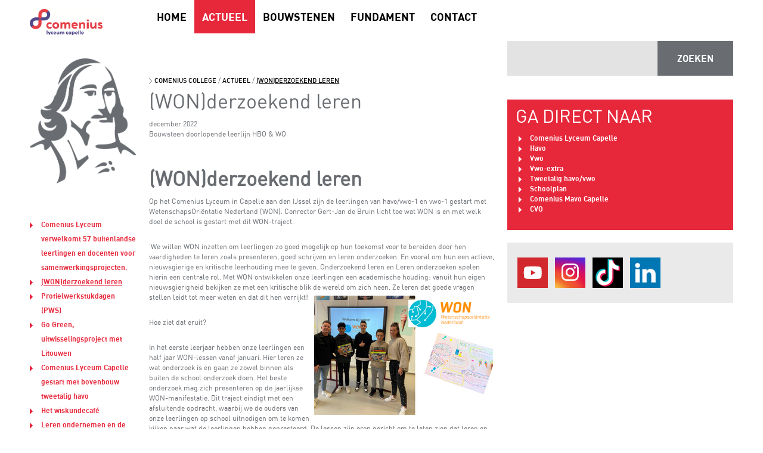

--- FILE ---
content_type: text/html;charset=UTF-8
request_url: https://onderwijsontwikkelinglyceum.comenius.nl/actueel/nieuwsitem/%28WON%29derzoekend%20leren.wli
body_size: 4884
content:
<!doctype html>
<!--
C: 1
S: 13
-->
<!--[if lt IE 7 ]> <html lang="en" class="no-js ie6"> <![endif]-->
<!--[if IE 7 ]> <html lang="en" class="no-js ie7"> <![endif]-->
<!--[if IE 8 ]> <html lang="en" class="no-js ie8"> <![endif]-->
<!--[if IE 9 ]> <html lang="en" class="no-js ie9"> <![endif]-->
<!--[if (gt IE 9)|!(IE)]><!--> <html lang="en" class="no-js"> <!--<![endif]-->
<head>
<title>
</title>
<!-- ads -->
<!-- Google Tag Manager --> 
<script>(function(w,d,s,l,i){w[l]=w[l]||[];w[l].push({'gtm.start':
new Date().getTime(),event:'gtm.js'});var f=d.getElementsByTagName(s)[0],
j=d.createElement(s),dl=l!='dataLayer'?'&l='+l:'';j.async=true;j.src=
'https://www.googletagmanager.com/gtm.js?id='+i+dl;f.parentNode.insertBefore(j,f);
})(window,document,'script','dataLayer','GTM-59G25DK9');</script>
<!-- End Google Tag Manager --> 
<!-- Google Tag Manager -->
<script>(function(w,d,s,l,i){w[l]=w[l]||[];w[l].push({'gtm.start':
new Date().getTime(),event:'gtm.js'});var f=d.getElementsByTagName(s)[0],
j=d.createElement(s),dl=l!='dataLayer'?'&l='+l:'';j.async=true;j.src=
'https://www.googletagmanager.com/gtm.js?id='+i+dl;f.parentNode.insertBefore(j,f);
})(window,document,'script','dataLayer','GTM-KC64NW6Q');</script>
<!-- End Google Tag Manager -->
<!-- Analytics -->
<!-- Google Tag Manager -->
<script>(function(w,d,s,l,i){w[l]=w[l]||[];w[l].push({'gtm.start':
new Date().getTime(),event:'gtm.js'});var f=d.getElementsByTagName(s)[0],
j=d.createElement(s),dl=l!='dataLayer'?'&l='+l:'';j.async=true;j.src=
'https://www.googletagmanager.com/gtm.js?id='+i+dl;f.parentNode.insertBefore(j,f);
})(window,document,'script','dataLayer','GTM-PRMJWS');</script>
<!-- End Google Tag Manager -->
<!-- Meta tags -->
<meta charset="utf-8">
<meta name="viewport" content="width=device-width, initial-scale=1, maximum-scale=1">
<meta name="author" content="WIS Services BV">
<meta name="description" content="">
<meta name="keywords" content="">
<meta name="robots" content="index,follow">
<link rel="shortcut icon" type="image/x-icon" href="https://onderwijsontwikkelinglyceum.comenius.nl/data/wcf/themes/comenius/images/favicon.ico">
<link rel="icon" href="https://onderwijsontwikkelinglyceum.comenius.nl/data/wcf/themes/comenius/images/favicon.png" sizes="16x16 24x24 32x32 48x48 64x64" type="image/png">
<link href="http://onderwijsontwikkelinglyceum.comenius.nl/Page/sp5452/ml1/Index.cfm" rel="canonical"/>
<link href="/data/wcf/themes/comenius/css/bootstrap.min.css" media="screen,print" rel="stylesheet"><link href="/data/wcf/themes/comenius/css/styles.css?v=13555" media="screen,print" rel="stylesheet"><link href="/css/custom-styles.css" media="screen,print" rel="stylesheet">
<script src="https://kit.fontawesome.com/75bc6d85b8.js" crossorigin="anonymous"></script>
<script src="/fs/jquery/modernizr-2.0.min.js"></script>
<script src='/data/wcf/themes/comenius/js/jquery.min.js'></script>

		
		





	
	
	
	
	
	

	
	
	
	
	
		
	

	
		
		
		
	

	

	

	

	

	

	

	

	

	

	

	

	

	

	

	

	
	

	

	

	

	

	

	

	

	

	

	

	

	

	

	

	

	

	


	
	

	

	

	

	

	

	

	

	

	

	


		
	

	






	</head>
<body class="body">
<!-- ads -->
<!-- Google Tag Manager (noscript) -->
<noscript><iframe src=https://www.googletagmanager.com/ns.html?id=GTM-59G25DK9
height="0" width="0" style="display:none;visibility:hidden"></iframe></noscript>
<!-- End Google Tag Manager (noscript) -->
<!-- Google Tag Manager (noscript) -->
<noscript><iframe src=https://www.googletagmanager.com/ns.html?id=GTM-KC64NW6Q
height="0" width="0" style="display:none;visibility:hidden"></iframe></noscript>
<!-- End Google Tag Manager (noscript) -->
<!-- Analytics -->
<!-- Google Tag Manager (noscript) -->
<noscript><iframe src="https://www.googletagmanager.com/ns.html?id=GTM-PRMJWS"
height="0" width="0" style="display:none;visibility:hidden"></iframe></noscript>
<!-- End Google Tag Manager (noscript) -->
<div style="overflow: hidden; position: relative;">
<div id="wrapper" class="sub clc">
<div id="scrollToView" style="width:0px;height:0px;visibility: hidden; opacity:0;"></div>
<header>
<div class="container">
<div class="row">
<div class="col-md-2 col-sm-4 col-xs-6">	
<div class="logo visible-xs-block">
<a href="/"><img width="100%" src="/data/wcf/themes/comenius/images/logo-comenius-clc-mobile.png" alt="Comenius College" title="Comenius College"></a>
</div>
<div class="logo hidden-xs block-sep">
<a href="/"><img class="logo-text img-responsive" src="/data/wcf/themes/comenius/images/logo-comenius-clc.png" alt="Comenius College" title="Comenius College"></a>	
</div>
</div>
<div class="col-md-10 col-sm-8 col-xs-6">
<div class="menu">
<nav class="navbar navbar-default">
<div class="navbar-header">
<button type="button" class="navbar-toggle collapsed" id="menuTrigger">
<span class="sr-only"></span>
<span class="icon-bar"></span>
<span class="icon-bar"></span>
<span class="icon-bar"></span>
</button>
</div>
<div class="collapse navbar-collapse" id="main-menu">
<ul class="level1 nav navbar-nav">
<li class="item1 ">
<a href="/home">Home</a>
</li>
<li class="item2 pathActive ">
<a href="/actueel">Actueel</a>
</li>
<li class="item3 hasSub ">
<a href="/bouwstenen">Bouwstenen</a>
<ul class="level2">
<li class="item1">
<a href="/bouwstenen/leerdoelgericht_werken">Leerdoelgericht werken</a>
</li>
<li class="item2">
<a href="/bouwstenen/leerling_heeft_regie_over_leerproces">Leerling heeft regie over leerproces</a>
</li>
<li class="item3">
<a href="/bouwstenen/doorlopende_leerlijn_hbo___wo">Doorlopende leerlijn HBO & WO</a>
</li>
<li class="item4">
<a href="/bouwstenen/wonderzoekend_leren">WONderzoekend leren</a>
</li>
<li class="item5">
<a href="/bouwstenen/vakoverstijgende_projecten">Vakoverstijgende projecten</a>
</li>
<li class="item6">
<a href="/bouwstenen/digitalisering_en_online_toetsen">Digitalisering en online toetsen</a>
</li>
<li class="item7">
<a href="/bouwstenen/flexrooster_en_hybride_leren">Flexrooster en hybride leren</a>
</li>
<li class="item8">
<a href="/bouwstenen/burgerschap">Burgerschap</a>
</li>
<li class="item9">
<a href="/bouwstenen/profielwerkstuk_meesterproef">Profielwerkstuk meesterproef</a>
</li>
</ul>
</li>
<li class="item4 ">
<a href="/fundament">Fundament</a>
</li>
<li class="item5 last ">
<a href="/contact">Contact</a>
</li>
</ul>
</div><!-- /.navbar-collapse -->
</nav>
<div class="search hidden-xs portaal-margin">
<div class="ticker-desktop-container blanco portaal-empty"></div>
<form name="search-form" id="search-form" class="new" method="post" action="/zoeken">
<input type="text" name="search" value="">
<button class="transition">ZOEKEN</button>
</form>
</div>	
</div>	
</div>
</div>
</div>
</header>
<section>
<div class="container">
<div class="row first-row relativer">
<div class="col-md-2 col-sm-4 col-xs-6 left-side">
<div class="hidden-xs responsive-square-height logo-sm">
<img class="logo-portret img-responsive" src="/data/wcf/themes/comenius/images/logo-portret.png" alt="Comenius College" title="Comenius College">
</div>	
<div class="hidden-xs">
<nav class="submenu">
<ul>
<li class=""><a href="/actueel/nieuws/Comenius%20Lyceum%20verwelkomt%2057%20buitenlandse%20leerlingen%20en%20docenten%20voor%20samenwerkingsprojecten%2E.wli">Comenius Lyceum verwelkomt 57 buitenlandse leerlingen en docenten voor samenwerkingsprojecten.</a></li>
<li class="active"><a href="/actueel/nieuws/%28WON%29derzoekend%20leren.wli">(WON)derzoekend leren</a></li>
<li class=""><a href="/actueel/nieuws/Profielwerkstukdagen%20%28PWS%29.wli">Profielwerkstukdagen (PWS)</a></li>
<li class=""><a href="/actueel/nieuws/Go%20Green%2C%20uitwisselingsproject%20met%20Litouwen.wli">Go Green, uitwisselingsproject met Litouwen</a></li>
<li class=""><a href="/actueel/nieuws/Comenius%20Lyceum%20Capelle%20gestart%20met%20bovenbouw%20tweetalig%20havo%20.wli">Comenius Lyceum Capelle gestart met bovenbouw tweetalig havo </a></li>
<li class=""><a href="/actueel/nieuws/Het%20wiskundecaf%C3%A9.wli">Het wiskundecafé</a></li>
<li class=""><a href="/actueel/nieuws/Leren%20ondernemen%20en%20de%20wereld%20verbeteren%21.wli">Leren ondernemen en de wereld verbeteren!</a></li>
<li class=""><a href="/actueel/nieuws/Schoolexamen%20havo%205%20tekenen.wli">Schoolexamen havo 5 tekenen</a></li>
</ul>
</nav>
</div>
</div>
<div class="col-md-6 col-sm-8 col-xs-12">
<div class="main-content">
<nav id="breadcrumbs" class="breadcrumbs">
<a class="" href="/">Comenius College</a> /
<a class="" href="/actueel">Actueel</a> /
<a class="active" href="#">(WON)derzoekend leren</a> 
</nav>
<div style="clear:both;"></div>
<div class="detail">
<h1>(WON)derzoekend leren</h1>
<p class="datum">
december 2022
<br>Bouwsteen doorlopende leerlijn HBO & WO</p>
</p>
<em><strong></strong></em>
<div style="overflow:auto; margin-bottom: 10px;">
<p><h1><strong>(WON)derzoekend leren</strong></h1>
<p>Op het Comenius Lyceum in Capelle aan den IJssel zijn de leerlingen van havo/vwo-1 en vwo-1 gestart met WetenschapsOri&euml;ntatie Nederland (WON). Conrector Gert-Jan de Bruin licht toe wat WON is en met welk doel de school is gestart met dit WON-traject.</p>
<p>&#39;We willen WON inzetten om leerlingen zo goed mogelijk op hun toekomst voor te bereiden door hen vaardigheden te leren zoals presenteren, goed schrijven en leren onderzoeken. En vooral om hun een actieve, nieuwsgierige en kritische leerhouding mee te geven. Onderzoekend leren en Leren onderzoeken spelen hierin een centrale rol. Met WON ontwikkelen onze leerlingen een academische houding: vanuit hun eigen nieuwsgierigheid bekijken ze met een kritische blik de wereld om zich heen. Ze leren dat goede vragen stellen leidt tot meer weten en dat dit hen verrijkt!<img class="alignright" src="/media/view/67338/won+cvo+nieuws.png?" style="margin: 5px 2px; width: 300px; height: 200px; border: 0px solid; float: right;" /></p>
<p>Hoe ziet dat eruit?</p>
<p>In het eerste leerjaar hebben onze leerlingen een half jaar WON-lessen vanaf januari. Hier leren ze wat onderzoek is en gaan ze zowel binnen als buiten de school onderzoek doen. Het beste onderzoek mag zich presenteren op de jaarlijkse WON-manifestatie. Dit traject eindigt met een afsluitende opdracht, waarbij we de ouders van onze leerlingen op school uitnodigen om te komen kijken naar wat de leerlingen hebben gepresteerd. De lessen zijn erop gericht om te laten zien dat leren en onderzoeken ontzettend leuk is!</p>
<p>Leerlingen die WON volgen hebben in het tweede en derde schooljaar een programma met vakoverstijgende onderzoeksprojecten. In zo&#39;n project doen leerlingen onderzoek naar een onderwerp waarbij het eindresultaat vanuit het perspectief van verschillende vakken beoordeeld wordt.</p>
<p>Ook bij deze projecten zullen ouders regelmatig op school uitgenodigd worden om te zien wat de leerlingen hebben gedaan. Leerlingen sluiten het WON-traject in het derde leerjaar af met een Junior Profielwerkstuk en krijgen hiervoor een WON-certificaat.</p>
<p>De eerste ervaringen van zowel de docenten als de leerlingen zijn heel positief, iedereen is heel enthousiast! We zijn benieuwd waar dit avontuur ons en de leerlingen zal brengen!&rsquo;</p>
<p>Meer informatie over WON:&nbsp;<a href="http://https://www.wonakademie.nl/" target="_self" title="Wonakademie">wonakademie.nl</a></p>
<p>Op het Comenius Lyceum&nbsp;word je uitgedaagd om alles uit jezelf te halen. Op het reguliere vwo doen we dat sinds dit schooljaar met WON: <strong>WetenschapsOri&euml;ntatie Nederland</strong>. We willen leerlingen zo goed mogelijk voorbereiden op hun toekomst door hen vaardigheden te leren zoals presenteren, goed schrijven en leren onderzoeken. En vooral om hen een actieve, nieuwsgierige en kritische leerhouding mee te geven. Onderzoekend leren en Leren onderzoeken spelen hierin een centrale rol.<img align="right" border="0" hspace="0" src="/media/view/66329/won+school+200x150.png?" /></p>
<p>Met WON ontwikkel je een academische houding: vanuit je eigen nieuwsgierigheid bekijk je met een kritische blik de wereld om je heen. Je leert dat goede vragen stellen leidt tot meer weten en dat dit jezelf verrijkt!</p>
<p>In de WON-lessen in leerjaar 1 leer je wat onderzoek is en ga je zowel binnen als buiten de school onderzoek doen. Vanaf het tweede halfjaar heb je elke periode een onderzoeksproject waar je vanuit verschillende vakken aan werkt. Het beste onderzoek mag zich presenteren op de jaarlijkse WON manifestatie. Win jij de prijs voor beste WON-onderzoek van Nederland? Leerlingen die WON volgen sluiten het 3e jaar af met een Junior Profielwerkstuk en krijgen hiervoor een WON-certificaat.</p>
<p>Bekijk hier het filmpje over WON onderwijs.</p>
<div class="media_embed" data-embed="&lt;iframe width=&quot;560&quot; height=&quot;315&quot; src=&quot;https://www.youtube.com/embed/7oy3NDDJkZg&quot; title=&quot;YouTube video player&quot; frameborder=&quot;0&quot; allow=&quot;accelerometer; autoplay; clipboard-write; encrypted-media; gyroscope; picture-in-picture&quot; allowfullscreen&gt;&lt;/iframe&gt;"><iframe allow="accelerometer; autoplay; clipboard-write; encrypted-media; gyroscope; picture-in-picture" allowfullscreen="" frameborder="0" height="315" src="https://www.youtube.com/embed/7oy3NDDJkZg" title="YouTube video player" width="560"></iframe></div>
<p>&nbsp;</p>
</p>
</div>
<a href="javascript:history.go(-1)">&laquo; ga terug </a>
</div>
</div>
</div>
<div class="col-md-4 col-sm-8 col-sm-8 col-sm-offset-4 col-xs-12 col-md-offset-0">
<div class="direct-naar block-bg inner-content block-sep"><H2>GA DIRECT NAAR</H2>
<UL>
<LI><A href="http://www.comenius.nl/Scholen/Comenius_Lyceum_Capelle_/Home" target=_blank>Comenius Lyceum Capelle </A></LI>
<LI><A href="http://www.comenius.nl/scholen/comenius_lyceum_capelle_/onderwijs/havo" target=_blank>Havo</A></LI>
<LI><A href="http://www.comenius.nl/scholen/comenius_lyceum_capelle_/onderwijs/vwo" target=_blank>Vwo</A></LI>
<LI><A href="http://www.comenius.nl/scholen/comenius_lyceum_capelle_/onderwijs/vwo_xtra" target=_blank>Vwo-extra</A></LI>
<LI><A href="http://www.comenius.nl/Scholen/Comenius_Lyceum_Capelle_/onderwijs/Tweetalig_onderwijs_(tto)" target=_blank>Tweetalig havo/vwo</A></LI>
<LI><A href="http://www.comenius.nl/scholen/comenius_lyceum_capelle_/onderwijs/schoolplan" target=_blank>Schoolplan</A></LI>
<LI><A href="http://www.comenius.nl/Scholen/Comenius_Mavo_Capelle_" target=_blank>Comenius Mavo Capelle</A></LI>
<LI><A href="http://www.cvo.nl/" target=_blank>CVO</A></LI></UL></div><div class="social-media block-sep inner-content"><P><A href="https://www.youtube.com/channel/UCGOnNdubOj76pnR8Xn1BKkA" target=_blank><IMG border=0 hspace=0 src="/media/view/63023/youtube.png?"></A><A href="https://instagram.com/comeniuslyceumcapelle" target=_blank><IMG border=0 hspace=0 src="/media/view/63021/instagram.png?"></A><A href="http://www.tiktok.com/@comeniuslyceumcapellee" target=_blank><IMG border=0 hspace=0 src="/media/view/65006/tiktok+127.png?&" width=51 height=51></A><A href="http://www.linkedin.com/company/comenius-college/mycompany/?viewAsMember=true" target=_blank><IMG border=0 hspace=0 src="/media/view/64481/linkedin+127.png?&&amp;rwidth=57&amp;rheight=57" width=51 height=51></A></P></div><div class="row"><div class="col-md-6"></div></div>
</div>
</div>
</div>
</section>
<footer>
<div class="container">
<div class="text-center"><a href="/disclaimer">Disclaimer</a> | Copyright 2026 Comenius College Website design: <a href="http://www.gaudi.is" target="_blank">gaudi.is</a> | Techniek: <a href="http://www.wis.nl" target="_blank">WIS</a></div>
</div>
</footer>
</div>
<div id="mobileMenu" class="sub clc">
<div class="search"> 
<form name="search-form" id="search-form" method="post" action="/zoeken">
<input type="text" name="search" value="">
<button>&nbsp;</button>
</form>
</div>
<nav class="mobile-menu">
<ul class="level1 nav navbar-nav">
<li class="item1 ">
<a href="/home">Home</a>
</li>
<li class="item2 pathActive ">
<a href="/actueel">Actueel</a>
</li>
<li class="item3 hasSub ">
<a href="/bouwstenen">Bouwstenen</a>
<ul class="level2">
<li class="item1">
<a href="/bouwstenen/leerdoelgericht_werken">Leerdoelgericht werken</a>
</li>
<li class="item2">
<a href="/bouwstenen/leerling_heeft_regie_over_leerproces">Leerling heeft regie over leerproces</a>
</li>
<li class="item3">
<a href="/bouwstenen/doorlopende_leerlijn_hbo___wo">Doorlopende leerlijn HBO & WO</a>
</li>
<li class="item4">
<a href="/bouwstenen/wonderzoekend_leren">WONderzoekend leren</a>
</li>
<li class="item5">
<a href="/bouwstenen/vakoverstijgende_projecten">Vakoverstijgende projecten</a>
</li>
<li class="item6">
<a href="/bouwstenen/digitalisering_en_online_toetsen">Digitalisering en online toetsen</a>
</li>
<li class="item7">
<a href="/bouwstenen/flexrooster_en_hybride_leren">Flexrooster en hybride leren</a>
</li>
<li class="item8">
<a href="/bouwstenen/burgerschap">Burgerschap</a>
</li>
<li class="item9">
<a href="/bouwstenen/profielwerkstuk_meesterproef">Profielwerkstuk meesterproef</a>
</li>
</ul>
</li>
<li class="item4 ">
<a href="/fundament">Fundament</a>
</li>
<li class="item5 last ">
<a href="/contact">Contact</a>
</li>
</ul>
</nav>	
</div>
</div>
<script src="/data/wcf/themes/comenius/js/bootstrap.min.js"></script>
<script src="/data/wcf/themes/comenius/js/functions.js?version=1010"></script>
</body>
</html>


--- FILE ---
content_type: text/css
request_url: https://onderwijsontwikkelinglyceum.comenius.nl/data/wcf/themes/comenius/css/styles.css?v=13555
body_size: 8640
content:
@import "fonts.css";.tableTopAlign td{vertical-align:top}.h1,.h2,.h3,.h4,.h5,.h6,body h1,body h2,body h3,body h4,body h5,body h6,h1,h2,h3,h4,h5,h6{margin-top:0}.navbar-nav{margin:0}#search-form{display:flex}#mobileMenu li,#wrapper li{position:relative}#mobileMenu.pr nav.mobile-menu>ul>li.vestiging>ul>li:before,#mobileMenu.pr nav.navbar #main-menu>ul>li.vestiging>ul>li:before,#mobileMenu.vestiging nav.mobile-menu>ul>li.vestiging>ul>li:before,#mobileMenu.vestiging nav.navbar #main-menu>ul>li.vestiging>ul>li:before,#wrapper.pr nav.mobile-menu>ul>li.vestiging>ul>li:before,#wrapper.pr nav.navbar #main-menu>ul>li.vestiging>ul>li:before,#wrapper.vestiging nav.mobile-menu>ul>li.vestiging>ul>li:before,#wrapper.vestiging nav.navbar #main-menu>ul>li.vestiging>ul>li:before{content:"";position:absolute;width:42px;height:42px;left:0;top:0;display:block;border:none;color:#fff;font-family:dinbold;text-align:center;line-height:42px}#mobileMenu.pr nav.mobile-menu>ul>li.vestiging>ul>li a,#mobileMenu.pr nav.navbar #main-menu>ul>li.vestiging>ul>li a,#mobileMenu.vestiging nav.mobile-menu>ul>li.vestiging>ul>li a,#mobileMenu.vestiging nav.navbar #main-menu>ul>li.vestiging>ul>li a,#wrapper.pr nav.mobile-menu>ul>li.vestiging>ul>li a,#wrapper.pr nav.navbar #main-menu>ul>li.vestiging>ul>li a,#wrapper.vestiging nav.mobile-menu>ul>li.vestiging>ul>li a,#wrapper.vestiging nav.navbar #main-menu>ul>li.vestiging>ul>li a{padding-left:52px;font-family:dinbold}#mobileMenu.pr nav.mobile-menu>ul>li.vestiging>ul>li.item1:before,#mobileMenu.pr nav.navbar #main-menu>ul>li.vestiging>ul>li.item1:before,#mobileMenu.vestiging nav.mobile-menu>ul>li.vestiging>ul>li.item1:before,#mobileMenu.vestiging nav.navbar #main-menu>ul>li.vestiging>ul>li.item1:before,#wrapper.pr nav.mobile-menu>ul>li.vestiging>ul>li.item1:before,#wrapper.pr nav.navbar #main-menu>ul>li.vestiging>ul>li.item1:before,#wrapper.vestiging nav.mobile-menu>ul>li.vestiging>ul>li.item1:before,#wrapper.vestiging nav.navbar #main-menu>ul>li.vestiging>ul>li.item1:before{content:"CCN"!important}#mobileMenu.pr nav.mobile-menu>ul>li.vestiging>ul>li.item1:before,#mobileMenu.pr nav.mobile-menu>ul>li.vestiging>ul>li.item1:hover,#mobileMenu.pr nav.navbar #main-menu>ul>li.vestiging>ul>li.item1:before,#mobileMenu.pr nav.navbar #main-menu>ul>li.vestiging>ul>li.item1:hover,#mobileMenu.vestiging nav.mobile-menu>ul>li.vestiging>ul>li.item1:before,#mobileMenu.vestiging nav.mobile-menu>ul>li.vestiging>ul>li.item1:hover,#mobileMenu.vestiging nav.navbar #main-menu>ul>li.vestiging>ul>li.item1:before,#mobileMenu.vestiging nav.navbar #main-menu>ul>li.vestiging>ul>li.item1:hover,#wrapper.pr nav.mobile-menu>ul>li.vestiging>ul>li.item1:before,#wrapper.pr nav.mobile-menu>ul>li.vestiging>ul>li.item1:hover,#wrapper.pr nav.navbar #main-menu>ul>li.vestiging>ul>li.item1:before,#wrapper.pr nav.navbar #main-menu>ul>li.vestiging>ul>li.item1:hover,#wrapper.vestiging nav.mobile-menu>ul>li.vestiging>ul>li.item1:before,#wrapper.vestiging nav.mobile-menu>ul>li.vestiging>ul>li.item1:hover,#wrapper.vestiging nav.navbar #main-menu>ul>li.vestiging>ul>li.item1:before,#wrapper.vestiging nav.navbar #main-menu>ul>li.vestiging>ul>li.item1:hover{background:#c31432}#mobileMenu.pr nav.mobile-menu>ul>li.vestiging>ul>li.item2:before,#mobileMenu.pr nav.navbar #main-menu>ul>li.vestiging>ul>li.item2:before,#mobileMenu.vestiging nav.mobile-menu>ul>li.vestiging>ul>li.item2:before,#mobileMenu.vestiging nav.navbar #main-menu>ul>li.vestiging>ul>li.item2:before,#wrapper.pr nav.mobile-menu>ul>li.vestiging>ul>li.item2:before,#wrapper.pr nav.navbar #main-menu>ul>li.vestiging>ul>li.item2:before,#wrapper.vestiging nav.mobile-menu>ul>li.vestiging>ul>li.item2:before,#wrapper.vestiging nav.navbar #main-menu>ul>li.vestiging>ul>li.item2:before{content:"CLC"!important}#mobileMenu.pr nav.mobile-menu>ul>li.vestiging>ul>li.item2:before,#mobileMenu.pr nav.mobile-menu>ul>li.vestiging>ul>li.item2:hover,#mobileMenu.pr nav.navbar #main-menu>ul>li.vestiging>ul>li.item2:before,#mobileMenu.pr nav.navbar #main-menu>ul>li.vestiging>ul>li.item2:hover,#mobileMenu.vestiging nav.mobile-menu>ul>li.vestiging>ul>li.item2:before,#mobileMenu.vestiging nav.mobile-menu>ul>li.vestiging>ul>li.item2:hover,#mobileMenu.vestiging nav.navbar #main-menu>ul>li.vestiging>ul>li.item2:before,#mobileMenu.vestiging nav.navbar #main-menu>ul>li.vestiging>ul>li.item2:hover,#wrapper.pr nav.mobile-menu>ul>li.vestiging>ul>li.item2:before,#wrapper.pr nav.mobile-menu>ul>li.vestiging>ul>li.item2:hover,#wrapper.pr nav.navbar #main-menu>ul>li.vestiging>ul>li.item2:before,#wrapper.pr nav.navbar #main-menu>ul>li.vestiging>ul>li.item2:hover,#wrapper.vestiging nav.mobile-menu>ul>li.vestiging>ul>li.item2:before,#wrapper.vestiging nav.mobile-menu>ul>li.vestiging>ul>li.item2:hover,#wrapper.vestiging nav.navbar #main-menu>ul>li.vestiging>ul>li.item2:before,#wrapper.vestiging nav.navbar #main-menu>ul>li.vestiging>ul>li.item2:hover{background:#e7273a}#mobileMenu.pr nav.mobile-menu>ul>li.vestiging>ul>li.item3:before,#mobileMenu.pr nav.navbar #main-menu>ul>li.vestiging>ul>li.item3:before,#mobileMenu.vestiging nav.mobile-menu>ul>li.vestiging>ul>li.item3:before,#mobileMenu.vestiging nav.navbar #main-menu>ul>li.vestiging>ul>li.item3:before,#wrapper.pr nav.mobile-menu>ul>li.vestiging>ul>li.item3:before,#wrapper.pr nav.navbar #main-menu>ul>li.vestiging>ul>li.item3:before,#wrapper.vestiging nav.mobile-menu>ul>li.vestiging>ul>li.item3:before,#wrapper.vestiging nav.navbar #main-menu>ul>li.vestiging>ul>li.item3:before{content:"CMC"!important}#mobileMenu.pr nav.mobile-menu>ul>li.vestiging>ul>li.item3:before,#mobileMenu.pr nav.mobile-menu>ul>li.vestiging>ul>li.item3:hover,#mobileMenu.pr nav.navbar #main-menu>ul>li.vestiging>ul>li.item3:before,#mobileMenu.pr nav.navbar #main-menu>ul>li.vestiging>ul>li.item3:hover,#mobileMenu.vestiging nav.mobile-menu>ul>li.vestiging>ul>li.item3:before,#mobileMenu.vestiging nav.mobile-menu>ul>li.vestiging>ul>li.item3:hover,#mobileMenu.vestiging nav.navbar #main-menu>ul>li.vestiging>ul>li.item3:before,#mobileMenu.vestiging nav.navbar #main-menu>ul>li.vestiging>ul>li.item3:hover,#wrapper.pr nav.mobile-menu>ul>li.vestiging>ul>li.item3:before,#wrapper.pr nav.mobile-menu>ul>li.vestiging>ul>li.item3:hover,#wrapper.pr nav.navbar #main-menu>ul>li.vestiging>ul>li.item3:before,#wrapper.pr nav.navbar #main-menu>ul>li.vestiging>ul>li.item3:hover,#wrapper.vestiging nav.mobile-menu>ul>li.vestiging>ul>li.item3:before,#wrapper.vestiging nav.mobile-menu>ul>li.vestiging>ul>li.item3:hover,#wrapper.vestiging nav.navbar #main-menu>ul>li.vestiging>ul>li.item3:before,#wrapper.vestiging nav.navbar #main-menu>ul>li.vestiging>ul>li.item3:hover{background:#f08013}#mobileMenu.pr nav.mobile-menu>ul>li.vestiging>ul>li.item4:before,#mobileMenu.pr nav.navbar #main-menu>ul>li.vestiging>ul>li.item4:before,#mobileMenu.vestiging nav.mobile-menu>ul>li.vestiging>ul>li.item4:before,#mobileMenu.vestiging nav.navbar #main-menu>ul>li.vestiging>ul>li.item4:before,#wrapper.pr nav.mobile-menu>ul>li.vestiging>ul>li.item4:before,#wrapper.pr nav.navbar #main-menu>ul>li.vestiging>ul>li.item4:before,#wrapper.vestiging nav.mobile-menu>ul>li.vestiging>ul>li.item4:before,#wrapper.vestiging nav.navbar #main-menu>ul>li.vestiging>ul>li.item4:before{content:"CBC"!important}#mobileMenu.pr nav.mobile-menu>ul>li.vestiging>ul>li.item4:before,#mobileMenu.pr nav.mobile-menu>ul>li.vestiging>ul>li.item4:hover,#mobileMenu.pr nav.navbar #main-menu>ul>li.vestiging>ul>li.item4:before,#mobileMenu.pr nav.navbar #main-menu>ul>li.vestiging>ul>li.item4:hover,#mobileMenu.vestiging nav.mobile-menu>ul>li.vestiging>ul>li.item4:before,#mobileMenu.vestiging nav.mobile-menu>ul>li.vestiging>ul>li.item4:hover,#mobileMenu.vestiging nav.navbar #main-menu>ul>li.vestiging>ul>li.item4:before,#mobileMenu.vestiging nav.navbar #main-menu>ul>li.vestiging>ul>li.item4:hover,#wrapper.pr nav.mobile-menu>ul>li.vestiging>ul>li.item4:before,#wrapper.pr nav.mobile-menu>ul>li.vestiging>ul>li.item4:hover,#wrapper.pr nav.navbar #main-menu>ul>li.vestiging>ul>li.item4:before,#wrapper.pr nav.navbar #main-menu>ul>li.vestiging>ul>li.item4:hover,#wrapper.vestiging nav.mobile-menu>ul>li.vestiging>ul>li.item4:before,#wrapper.vestiging nav.mobile-menu>ul>li.vestiging>ul>li.item4:hover,#wrapper.vestiging nav.navbar #main-menu>ul>li.vestiging>ul>li.item4:before,#wrapper.vestiging nav.navbar #main-menu>ul>li.vestiging>ul>li.item4:hover{background:#f6bd29}#mobileMenu.pr nav.mobile-menu>ul>li.vestiging>ul>li.item5:before,#mobileMenu.pr nav.navbar #main-menu>ul>li.vestiging>ul>li.item5:before,#mobileMenu.vestiging nav.mobile-menu>ul>li.vestiging>ul>li.item5:before,#mobileMenu.vestiging nav.navbar #main-menu>ul>li.vestiging>ul>li.item5:before,#wrapper.pr nav.mobile-menu>ul>li.vestiging>ul>li.item5:before,#wrapper.pr nav.navbar #main-menu>ul>li.vestiging>ul>li.item5:before,#wrapper.vestiging nav.mobile-menu>ul>li.vestiging>ul>li.item5:before,#wrapper.vestiging nav.navbar #main-menu>ul>li.vestiging>ul>li.item5:before{content:"CDR"!important}#mobileMenu.pr nav.mobile-menu>ul>li.vestiging>ul>li.item5:before,#mobileMenu.pr nav.mobile-menu>ul>li.vestiging>ul>li.item5:hover,#mobileMenu.pr nav.navbar #main-menu>ul>li.vestiging>ul>li.item5:before,#mobileMenu.pr nav.navbar #main-menu>ul>li.vestiging>ul>li.item5:hover,#mobileMenu.vestiging nav.mobile-menu>ul>li.vestiging>ul>li.item5:before,#mobileMenu.vestiging nav.mobile-menu>ul>li.vestiging>ul>li.item5:hover,#mobileMenu.vestiging nav.navbar #main-menu>ul>li.vestiging>ul>li.item5:before,#mobileMenu.vestiging nav.navbar #main-menu>ul>li.vestiging>ul>li.item5:hover,#wrapper.pr nav.mobile-menu>ul>li.vestiging>ul>li.item5:before,#wrapper.pr nav.mobile-menu>ul>li.vestiging>ul>li.item5:hover,#wrapper.pr nav.navbar #main-menu>ul>li.vestiging>ul>li.item5:before,#wrapper.pr nav.navbar #main-menu>ul>li.vestiging>ul>li.item5:hover,#wrapper.vestiging nav.mobile-menu>ul>li.vestiging>ul>li.item5:before,#wrapper.vestiging nav.mobile-menu>ul>li.vestiging>ul>li.item5:hover,#wrapper.vestiging nav.navbar #main-menu>ul>li.vestiging>ul>li.item5:before,#wrapper.vestiging nav.navbar #main-menu>ul>li.vestiging>ul>li.item5:hover{background:#43ac34}#mobileMenu.pr nav.mobile-menu>ul>li.vestiging>ul>li.item6:before,#mobileMenu.pr nav.navbar #main-menu>ul>li.vestiging>ul>li.item6:before,#mobileMenu.vestiging nav.mobile-menu>ul>li.vestiging>ul>li.item6:before,#mobileMenu.vestiging nav.navbar #main-menu>ul>li.vestiging>ul>li.item6:before,#wrapper.pr nav.mobile-menu>ul>li.vestiging>ul>li.item6:before,#wrapper.pr nav.navbar #main-menu>ul>li.vestiging>ul>li.item6:before,#wrapper.vestiging nav.mobile-menu>ul>li.vestiging>ul>li.item6:before,#wrapper.vestiging nav.navbar #main-menu>ul>li.vestiging>ul>li.item6:before{content:"CCK"!important}#mobileMenu.pr nav.mobile-menu>ul>li.vestiging>ul>li.item6:before,#mobileMenu.pr nav.mobile-menu>ul>li.vestiging>ul>li.item6:hover,#mobileMenu.pr nav.navbar #main-menu>ul>li.vestiging>ul>li.item6:before,#mobileMenu.pr nav.navbar #main-menu>ul>li.vestiging>ul>li.item6:hover,#mobileMenu.vestiging nav.mobile-menu>ul>li.vestiging>ul>li.item6:before,#mobileMenu.vestiging nav.mobile-menu>ul>li.vestiging>ul>li.item6:hover,#mobileMenu.vestiging nav.navbar #main-menu>ul>li.vestiging>ul>li.item6:before,#mobileMenu.vestiging nav.navbar #main-menu>ul>li.vestiging>ul>li.item6:hover,#wrapper.pr nav.mobile-menu>ul>li.vestiging>ul>li.item6:before,#wrapper.pr nav.mobile-menu>ul>li.vestiging>ul>li.item6:hover,#wrapper.pr nav.navbar #main-menu>ul>li.vestiging>ul>li.item6:before,#wrapper.pr nav.navbar #main-menu>ul>li.vestiging>ul>li.item6:hover,#wrapper.vestiging nav.mobile-menu>ul>li.vestiging>ul>li.item6:before,#wrapper.vestiging nav.mobile-menu>ul>li.vestiging>ul>li.item6:hover,#wrapper.vestiging nav.navbar #main-menu>ul>li.vestiging>ul>li.item6:before,#wrapper.vestiging nav.navbar #main-menu>ul>li.vestiging>ul>li.item6:hover{background:#006eb6}#mobileMenu.pr nav.mobile-menu>ul>li.vestiging>ul>li.item7:before,#mobileMenu.pr nav.navbar #main-menu>ul>li.vestiging>ul>li.item7:before,#mobileMenu.vestiging nav.mobile-menu>ul>li.vestiging>ul>li.item7:before,#mobileMenu.vestiging nav.navbar #main-menu>ul>li.vestiging>ul>li.item7:before,#wrapper.pr nav.mobile-menu>ul>li.vestiging>ul>li.item7:before,#wrapper.pr nav.navbar #main-menu>ul>li.vestiging>ul>li.item7:before,#wrapper.vestiging nav.mobile-menu>ul>li.vestiging>ul>li.item7:before,#wrapper.vestiging nav.navbar #main-menu>ul>li.vestiging>ul>li.item7:before{content:"MP"!important}#mobileMenu.pr nav.mobile-menu>ul>li.vestiging>ul>li.item7:before,#mobileMenu.pr nav.mobile-menu>ul>li.vestiging>ul>li.item7:hover,#mobileMenu.pr nav.navbar #main-menu>ul>li.vestiging>ul>li.item7:before,#mobileMenu.pr nav.navbar #main-menu>ul>li.vestiging>ul>li.item7:hover,#mobileMenu.vestiging nav.mobile-menu>ul>li.vestiging>ul>li.item7:before,#mobileMenu.vestiging nav.mobile-menu>ul>li.vestiging>ul>li.item7:hover,#mobileMenu.vestiging nav.navbar #main-menu>ul>li.vestiging>ul>li.item7:before,#mobileMenu.vestiging nav.navbar #main-menu>ul>li.vestiging>ul>li.item7:hover,#wrapper.pr nav.mobile-menu>ul>li.vestiging>ul>li.item7:before,#wrapper.pr nav.mobile-menu>ul>li.vestiging>ul>li.item7:hover,#wrapper.pr nav.navbar #main-menu>ul>li.vestiging>ul>li.item7:before,#wrapper.pr nav.navbar #main-menu>ul>li.vestiging>ul>li.item7:hover,#wrapper.vestiging nav.mobile-menu>ul>li.vestiging>ul>li.item7:before,#wrapper.vestiging nav.mobile-menu>ul>li.vestiging>ul>li.item7:hover,#wrapper.vestiging nav.navbar #main-menu>ul>li.vestiging>ul>li.item7:before,#wrapper.vestiging nav.navbar #main-menu>ul>li.vestiging>ul>li.item7:hover{background:#E8348B}.wis5-search-results ul,ul.noListStyle{list-style:none!important;margin:0!important;padding:0!important}.wis5-search-results ul li,ul.noListStyle li{padding-left:0!important}ul{list-style:none;margin:0;padding:0}#redactioneel-slider{height:379px}.transition{-webkit-transition:.5s ease-out;-moz-transition:.5s ease-out;-ms-transition:.5s ease-out;-o-transition:.5s ease-out;transition:.5s ease-out}.relativer{position:relative}p{margin-bottom:25px}.container{padding-left:10px;padding-right:10px}.navbar-toggle{margin-right:0;padding-right:0}.navbar-toggle .icon-bar{height:7px;width:37px}.block-sep{margin-bottom:20px}.navbar-collapse{padding-left:0;padding-right:0}.block-bg{background:#b8aa99}.block-groep8{display:flex;flex-flow:row nowrap;align-items:center}.block-groep8 p{font-size:18px;font-weight:700;text-transform:uppercase;margin-bottom:0}.block-groep8:hover{cursor:pointer}.block-googlemaps{height:177px}.block-googlemaps>a{position:absolute;top:0;right:0;bottom:0;left:11px;z-index:2;overflow:hidden;width:calc(100% - 22px)}nav ul{list-style:none;margin:0;padding:0}.responsive-square-height{height:calc(50vw - 28px)}.responsive-square1-height{height:calc(25vw - 20px)}.responsive-square-news-item{height:calc(100vw - 37px)}.news-pic{background-size:cover;background-position:top center;background-repeat:no-repeat;position:relative;height:100%}.news-pic>a{position:absolute;top:0;right:0;bottom:0;left:0}.news-pic .news-mask{position:absolute;bottom:0;left:0;background:rgba(0,0,0,.52);width:100%;color:#fff;min-height:165px;font-size:23px;font-family:dinbold;overflow:hidden}.news-pic .news-mask>span{position:absolute;top:50%;-webkit-transform:translateY(-50%);-ms-transform:translateY(-50%);transform:translateY(-50%);display:block;padding:0 10px}.portaal-login-box{position:absolute;background:#bcc0c3;min-height:364px;top:56px;right:10.5px;width:379px;z-index:2;display:none}.portaal-login-box.mobile-login{width:100%;padding-bottom:20px;position:static}.portaal-login-box.active{display:block}.portaal-login-box:hover{background:#bcc0c3}.portaal-login-box .login-content{padding:25px;font-size:14px;color:#696c71}.portaal-login-box .login-content a{font-size:inherit;padding:0 0 0 20px;color:#696c71!important;position:relative;display:block}.portaal-login-box .login-content a:before{content:"";width:0;height:0;border-top:6px solid transparent;border-bottom:6px solid transparent;border-left:9px solid #6a6d72;position:absolute;top:4px;left:0}.portaal-login-box .login-content form{margin-top:20px}.portaal-login-box .login-content form input{width:100%;border:0;background:#fff;padding:16px 22px;margin-bottom:18px;font-size:17px}.portaal-login-box .login-content form button{border:0;background:#6a6d72;padding:16px 30px;color:#fff;font-size:17px;font-family:dinbold}.portaal-login-box .login-content form button:hover{background:#515458}#mobileMenu{width:260px;position:absolute;right:0;top:0;height:100%;background:#3f4246;-webkit-transform:translateX(260px);-ms-transform:translateX(260px);transform:translateX(260px);-webkit-transition:.3s ease-out;-moz-transition:.3s ease-out;-ms-transition:.3s ease-out;-o-transition:.3s ease-out;transition:.3s ease-out}#mobileMenu:before{content:"";-webkit-box-shadow:4px 0 3px -1px rgba(0,0,0,.5) inset;-moz-box-shadow:4px 0 3px -1px rgba(0,0,0,.5) inset;box-shadow:4px 0 3px -1px rgba(0,0,0,.5) inset;position:absolute;top:0;left:0;width:7px;height:100%;z-index:2}#mobileMenu.pr .mobile-menu>ul>li.vestiging>ul>li>a,#mobileMenu.vestiging .mobile-menu>ul>li.vestiging>ul>li>a{font-size:12px}#mobileMenu.is-active{-webkit-transform:translateX(0);-ms-transform:translateX(0);transform:translateX(0)}#mobileMenu li:before{border:none}#mobileMenu .search{overflow:auto}#mobileMenu .search input{background:#141619;border:none;width:85%;padding:15px 10px;color:#fff;font-size:16px;float:left}#mobileMenu .search button{background:url(../images/search-icon.png) 50% 50% no-repeat #141619;border:0;color:#fff;float:left;font-family:dinbold;font-size:16px;padding:15px 0;text-align:center;width:15%}#mobileMenu .portaal{display:block;height:52px;background:#696d72;font-size:18px;padding:13px 17px;border-bottom:2px solid #141619}#mobileMenu .portaal a{color:#fff;display:inline-block;padding:0 11px;text-decoration:none}#mobileMenu .portaal i{background:url(../images/login-icon.png) 50% 50% no-repeat;background-size:17px 21px;width:22px;height:27px;display:inline-block;vertical-align:middle}#mobileMenu .mobile-menu a{display:block;color:#fff;text-decoration:none;font-family:dinbold}#mobileMenu .mobile-menu>ul>li{border-bottom:2px solid #141619}#mobileMenu .mobile-menu>ul>li.hasSub:after{content:"";background:url(../images/mobile-menu-arrow.png) top left no-repeat;width:13px;height:24px;position:absolute;top:15px;right:23px}#mobileMenu .mobile-menu>ul>li>a{line-height:52px;font-size:16px;padding:0 0 0 21px}#mobileMenu .mobile-menu>ul>li.pathActive>a{background:#696d72}#mobileMenu .mobile-menu>ul>li.pathActive>ul{display:block}#mobileMenu .mobile-menu>ul>li>ul{display:none}#mobileMenu .mobile-menu>ul>li>ul>li>a{font-size:14px;line-height:43px;padding-left:35px}.block-sep-xs{margin-bottom:20px}#wrapper{-webkit-transition:.3s ease-out;-moz-transition:.3s ease-out;-ms-transition:.3s ease-out;-o-transition:.3s ease-out;transition:.3s ease-out}#wrapper .aanmelden-nb{display:none}#wrapper .bx-wrapper .bx-loading{background:0 0}#wrapper .bx-wrapper .bx-viewport{border:none;-webkit-box-shadow:0 0 0 0 #fff;-moz-box-shadow:0 0 0 0 #fff;box-shadow:0 0 0 0 #fff;left:0;max-height:100%}#wrapper .bx-wrapper .bx-next,#wrapper .bx-wrapper .bx-prev{background:0 0}#wrapper.menu-push{-webkit-transform:translateX(-260px);-ms-transform:translateX(-260px);transform:translateX(-260px)}#wrapper.home h2,#wrapper.vestiging h2{font-size:21px}#wrapper.home h2 .normalfont,#wrapper.vestiging h2 .normalfont{font-weight:400}#wrapper.home .agenda,#wrapper.vestiging .agenda{font-size:13px;background:#696d72}#wrapper.home .agenda h2,#wrapper.vestiging .agenda h2{margin-bottom:14px}#wrapper.home .agenda p,#wrapper.vestiging .agenda p{margin-bottom:10px}#wrapper.home .direct-naar a,#wrapper.vestiging .direct-naar a{color:#fff}#wrapper.home .contact a,#wrapper.vestiging .contact a,#wrapper.vestiging.home .contact a{color:#696d72}#wrapper.vestiging .vestiging-info{position:relative}#wrapper.vestiging .vestiging-info p{margin-bottom:0;text-transform:uppercase}#wrapper.vestiging .vestiging-info p:last-child{position:absolute;bottom:10px}#wrapper.vestiging>section .contact h2{font-size:22px}#wrapper.home>section a{color:#fff}#wrapper.home>section .memoriam{display:block;border:6px solid #d1beb5;padding:12px;overflow:hidden;color:#6b6d72;min-height:177px;-webkit-transition:border-color .3s ease-out;-moz-transition:border-color .3s ease-out;transition:border-color .3s ease-out}#wrapper.home>section .memoriam div,#wrapper.home>section .memoriam img{float:left}#wrapper.home>section .memoriam img{margin-right:4%}#wrapper.home>section .memoriam div{width:67%}#wrapper.home>section .memoriam hr{margin-top:10px;margin-bottom:13px}#wrapper.home>section .memoriam span.titel{font-size:20px;font-family:dinbold}#wrapper.home>section .memoriam span.naam{font-size:22px;display:block}#wrapper.home>section .memoriam span.datum{margin-top:7px;display:inline-block}#wrapper.home>section .memoriam span.link{display:block;margin-top:12px;-webkit-transition:border-color .3s ease-out;-moz-transition:border-color .3s ease-out;transition:border-color .3s ease-out}#wrapper.home>section .memoriam span.link:hover{color:#c31432}#wrapper.home>section .memoriam i.icon{width:14px;height:20px;background:url(/data/wcf/themes/comenius/images/kruisje.gif) left top no-repeat;display:inline-block;vertical-align:bottom;margin-right:5px}#wrapper.home>section .memoriam:hover{border-color:#ad8e80}#wrapper.home>section .memoriam.locatie{text-align:center;color:#6b6d72}#wrapper.home>section .memoriam.locatie .imgPlaceholder,#wrapper.home>section .memoriam.locatie div{width:100%}#wrapper.home>section .memoriam.locatie div,#wrapper.home>section .memoriam.locatie img{float:none}#wrapper.home>section .memoriam.locatie .imgPlaceholder img{width:initial;height:initial;margin:0 auto 25px}#wrapper.home>section .memoriam.locatie:hover{text-decoration:none}#wrapper .downloads h2,#wrapper .groep8 h2{margin-bottom:4px}#wrapper .vestigingen a{text-decoration:none;font-family:"DIN Regular"}#wrapper .vestigingen h2{font-family:"DIN Regular";color:#fff;font-weight:700;font-size:35px;line-height:22px}#wrapper .vestigingen .vestiging-wrapper{position:relative;cursor:pointer}#wrapper .vestigingen .vestiging-wrapper.vestiging-versie2 .richtingen{font-family:"DIN Regular"!important;font-size:12px!important}#wrapper .vestigingen .vestiging-wrapper.vestiging-versie2 .richtingen h2{margin:0 0 12px;padding:0;font-size:16px;line-height:18px;font-family:dinbold!important}#wrapper .vestigingen .vestiging-wrapper.vestiging-versie2.active:after,#wrapper .vestigingen .vestiging-wrapper.vestiging-versie2.active:before{display:none!important}#wrapper .vestigingen .vestiging-wrapper.vestiging-versie2 .detail-front{padding-left:8px!important}#wrapper .vestigingen .vestiging-wrapper.vestiging-versie2 .detail-front .vestiging div{font-size:18px;font-weight:400}#wrapper .vestigingen .vestiging-wrapper.vestiging-versie2 .detail-front .vestiging div.smallfont{font-weight:400!important;font-size:12px!important;text-transform:none!important;font-family:"DIN Regular"!important;margin-bottom:12px;margin-top:-6px}#wrapper .vestigingen .vestiging-wrapper.vestiging-versie2 .detail-back{padding-left:8px!important}#wrapper .vestigingen .vestiging-wrapper.vestiging-versie2 .detail-back .vestiging{font-size:16px;font-weight:400}#wrapper .vestigingen .vestiging-wrapper.vestiging-versie2 .detail-back a{margin-top:38px!important;font-family:"DIN Regular"!important;font-size:12px!important}#wrapper .vestigingen .vestiging-wrapper.vestiging-versie2 .detail-back h2{font-family:dinbold!important;font-size:16px!important;text-transform:uppercase!important;line-height:24px!important}#wrapper .vestigingen .vestiging-wrapper .vestiging-click{position:absolute;top:0;right:0;background:url(../images/arrow-white-right.png) 50% 50% no-repeat #b0b2b4;height:24px;width:24px;outline:0}#wrapper .vestigingen .vestiging-wrapper .vestiging-click-back{background-image:url(../images/arrow-white-left.png)}#wrapper .vestigingen .vestiging-wrapper .vestiging-click-back.vestiging-mouseover{background-image:url(../images/arrow-white-right.png)}#wrapper .vestigingen .vestiging-wrapper.active .vestiging-click{z-index:7}#wrapper .vestigingen .vestiging-wrapper.active .detail-back{z-index:3;font-family:dincond-mediumregular}#wrapper .vestigingen .vestiging-wrapper.active .detail-back .vestiging{text-transform:none}#wrapper .vestigingen .vestiging-wrapper.active:before{content:"";width:0;height:0;border-top:40px solid transparent;border-bottom:40px solid transparent;border-left:40px solid #fff;position:absolute;top:-27px;right:-6px;transform:rotate(-45deg);-ms-transform:rotate(-45deg);-webkit-transform:rotate(-45deg);-o-transform:rotate(-45deg);-moz-transform:rotate(-45deg);z-index:4}#wrapper .vestigingen .vestiging-wrapper.active:after{content:"";width:0;height:0;border-top:40px solid transparent;border-bottom:40px solid transparent;border-left:40px solid #f39a43;position:absolute;top:1px;right:22px;transform:rotate(134deg);-ms-transform:rotate(134deg);-webkit-transform:rotate(134deg);-o-transform:rotate(134deg);-moz-transform:rotate(134deg);z-index:4}#wrapper .vestigingen .vestiging-wrapper.ccn.active:after,#wrapper .vestigingen .vestiging-wrapper.ccn:hover:after{border-left:40px solid #e3909f}#wrapper .vestigingen .vestiging-wrapper.clc.active:after,#wrapper .vestigingen .vestiging-wrapper.clc:hover:after{border-left:40px solid #ec5564}#wrapper .vestigingen .vestiging-wrapper.cmc.active:after,#wrapper .vestigingen .vestiging-wrapper.cmc:hover:after{border-left:40px solid #f39a43}#wrapper .vestigingen .vestiging-wrapper.cbc.active:after,#wrapper .vestigingen .vestiging-wrapper.cbc:hover:after{border-left:40px solid #f8cc5a}#wrapper .vestigingen .vestiging-wrapper.cdr.active:after,#wrapper .vestigingen .vestiging-wrapper.cdr:hover:after{border-left:40px solid #5ac84b}#wrapper .vestigingen .vestiging-wrapper.cck.active:after,#wrapper .vestigingen .vestiging-wrapper.cck:hover:after{border-left:40px solid #008de9}#wrapper .vestigingen .vestiging-wrapper.cmp.active:after,#wrapper .vestigingen .vestiging-wrapper.cmp:hover:after{border-left:40px solid #E8348B}#wrapper .vestigingen .vestiging-wrapper>div{position:absolute;top:0;width:100%;height:100%;left:0;padding:14px 4px 14px 14px;background:inherit}#wrapper .vestigingen .vestiging-wrapper .detail-front{z-index:2}#wrapper .vestigingen .vestiging-wrapper .vestiging{font-size:12px;text-transform:uppercase}#wrapper .vestigingen .vestiging-wrapper .vestiging a{font-family:inherit}#wrapper .vestigingen .vestiging-wrapper .vestiging div{line-height:15px}#wrapper .vestigingen .vestiging-wrapper .vestiging div:first-letter{display:block}#wrapper .vestigingen .vestiging-wrapper .richtingen{display:block;position:absolute;bottom:5px;word-break:keep-all;font-size:12px;font-family:dincond-mediumregular}#wrapper.sub>section .main-content img{max-width:100%}#wrapper.sub>section .main-content p{text-align:left!important}#wrapper.sub>section .main-content img.img-responsive{margin:10px 0}#wrapper.sub>section .main-content .wp3-portlet .button,#wrapper.sub>section .main-content .wp3-portlet input[type=text],#wrapper.sub>section .main-content .wp3-portlet input[type=button]{font-size:12px;height:auto;padding:6px 3px;background:0 0;border:1px solid #dfdfdf}#wrapper.sub>section .main-content .wp3-portlet .button{border:2px solid #aacefc;border-radius:4px;color:#aacefc;cursor:pointer;display:inline-block;font-size:12px;font-weight:700;line-height:12px;margin:1px;padding:6px 13px;background:#aacefc;text-decoration:none}#wrapper.sub>section .main-content input[type=text]{background:#e3e3e3;border:0;font-size:16px;height:45px;padding:10px;max-width:350px;margin-bottom:5px}#wrapper.sub>section .main-content .button,#wrapper.sub>section .main-content input[type=button]{border:0;color:#fff!important;float:left;font-family:dinbold;background:#696d72;font-size:16px;height:45px;font-weight:400;line-height:34px;text-align:center;-webkit-transition:.5s ease-out;-moz-transition:.5s ease-out;-ms-transition:.5s ease-out;-o-transition:.5s ease-out;transition:.5s ease-out}#wrapper.sub>section .main-content .button:hover,#wrapper.sub>section .main-content input[type=button]:hover{background:#515458}#wrapper.sub>section .main-content ul{list-style-type:disc;margin-left:20px}#wrapper.sub>section .main-content .kinderen{float:right;margin-bottom:10px}#wrapper.sub>section .main-content .kinderen>span{line-height:34px}#wrapper.sub>section .main-content .kinderen #childSelector,#wrapper.sub>section .main-content .kinderen>span{float:left}#wrapper.sub>section .main-content .kinderen select{background-color:#fff;background-image:none;border:1px solid #ccc;border-radius:4px;box-shadow:0 1px 1px rgba(0,0,0,.075) inset;display:block;height:34px;font-size:16px!important;padding:6px 12px;min-width:200px}#wrapper.sub>section .main-content ul li{padding-left:7px}#wrapper>section .direct-naar.inner-content{padding-bottom:27px}#wrapper>section .direct-naar.inner-content ul{margin:0 0 0 5px}#wrapper>section .direct-naar.inner-content a{color:#fff}#wrapper.pr a>ul>li:before,#wrapper.pr>section .submenu>ul>li:before{border-left:5px solid #b8aa99}#wrapper.pr a a,#wrapper.pr>section .submenu a{color:#b8aa99}#wrapper.pr .redactioneel .type-three{background:#b8aa99}#wrapper.pr>header .menu ul.nav>li.pathActive>a{background:#d5ccc3}#wrapper.pr>header .menu ul.nav>li.item6>ul>li a{padding-left:56px;font-family:dinbold}#wrapper.ccn .block-bg,#wrapper.ccn .redactioneel .type-three{background:#c31432}#wrapper.ccn .contact h2{color:#c31432}#wrapper.ccn a>ul>li:before,#wrapper.ccn>section .submenu>ul>li:before{border-left:5px solid #c31432}#wrapper.ccn a a,#wrapper.ccn>section .submenu a{color:#c31432}#wrapper.ccn>header .menu ul.nav>li.pathActive,#wrapper.ccn>header .menu ul.nav>li:hover{background:#C31432}#wrapper.ccn>header .menu ul.nav>li.pathActive>a,#wrapper.ccn>header .menu ul.nav>li:hover>a{color:#fff}#wrapper.clc .block-bg,#wrapper.clc .redactioneel .type-three{background:#e7273a}#wrapper.clc .contact h2{color:#e7273a}#wrapper.clc a>ul>li:before,#wrapper.clc>section .submenu>ul>li:before{border-left:5px solid #e7273a}#wrapper.clc a a,#wrapper.clc>section .submenu a{color:#e7273a}#wrapper.clc>header .menu ul.nav>li.pathActive,#wrapper.clc>header .menu ul.nav>li:hover{background:#E7273A}#wrapper.clc>header .menu ul.nav>li.pathActive>a,#wrapper.clc>header .menu ul.nav>li:hover>a{color:#fff}#wrapper.cmc .block-bg,#wrapper.cmc .redactioneel .type-three{background:#f08013}#wrapper.cmc .contact h2{color:#f08013}#wrapper.cmc a>ul>li:before,#wrapper.cmc>section .submenu>ul>li:before{border-left:5px solid #f08013}#wrapper.cmc a a,#wrapper.cmc>section .submenu a{color:#f08013}#wrapper.cmc>header .menu ul.nav>li.pathActive,#wrapper.cmc>header .menu ul.nav>li:hover{background:#f08013}#wrapper.cmc>header .menu ul.nav>li.pathActive>a,#wrapper.cmc>header .menu ul.nav>li:hover>a{color:#fff}#wrapper.cbc .block-bg,#wrapper.cbc .redactioneel .type-three{background:#f6bd29}#wrapper.cbc .contact h2{color:#f6bd29}#wrapper.cbc a>ul>li:before,#wrapper.cbc>section .submenu>ul>li:before{border-left:5px solid #d29a09}#wrapper.cbc a a,#wrapper.cbc>section .submenu a{color:#d29a09}#wrapper.cbc>header .menu ul.nav>li.pathActive,#wrapper.cbc>header .menu ul.nav>li:hover{background:#f6bd29}#wrapper.cbc>header .menu ul.nav>li.pathActive>a,#wrapper.cbc>header .menu ul.nav>li:hover>a{color:#fff}#wrapper.cdr .block-bg,#wrapper.cdr .redactioneel .type-three{background:#43ac34}#wrapper.cdr .contact h2{color:#43ac34}#wrapper.cdr a>ul>li:before,#wrapper.cdr>section .submenu>ul>li:before{border-left:5px solid #43ac34}#wrapper.cdr a a,#wrapper.cdr>section .submenu a{color:#43ac34}#wrapper.cdr>header .menu ul.nav>li.pathActive,#wrapper.cdr>header .menu ul.nav>li:hover{background:#43ac34}#wrapper.cdr>header .menu ul.nav>li.pathActive>a,#wrapper.cdr>header .menu ul.nav>li:hover>a{color:#fff}#wrapper.cck .block-bg,#wrapper.cck .redactioneel .type-three{background:#006eb6}#wrapper.cck .contact h2{color:#006eb6}#wrapper.cck a>ul>li:before,#wrapper.cck>section .submenu>ul>li:before{border-left:5px solid #006eb6}#wrapper.cck a a,#wrapper.cck>section .submenu a{color:#006eb6}#wrapper.cck>header .menu ul.nav>li.pathActive,#wrapper.cck>header .menu ul.nav>li:hover{background:#006eb6}#wrapper.cck>header .menu ul.nav>li.pathActive>a,#wrapper.cck>header .menu ul.nav>li:hover>a{color:#fff}#wrapper.cmp .block-bg,#wrapper.cmp .redactioneel .type-three{background:#E8348B}#wrapper.cmp .contact h2{color:#E8348B}#wrapper.cmp a>ul>li:before,#wrapper.cmp>section .submenu>ul>li:before{border-left:5px solid #E8348B}#wrapper.cmp a a,#wrapper.cmp>section .submenu a{color:#E8348B}#wrapper.cmp>header .menu ul.nav>li.pathActive,#wrapper.cmp>header .menu ul.nav>li:hover{background:#E8348B}#wrapper.cmp>header .menu ul.nav>li.pathActive>a,#wrapper.cmp>header .menu ul.nav>li:hover>a,#wrapper.vestiging.home>section a{color:#fff}#wrapper.vestiging.home .agenda{background:#696d72}#wrapper.vestiging.home .row.third-row .route{height:100%}#wrapper>header,#wrapper>header .menu{padding-top:10px}#wrapper>section .breadcrumbs{background:url(../images/arrow-grey-right.png) 0 4px no-repeat;background-size:5px 10px;padding-left:9px;position:relative;float:left;margin-bottom:10px}#wrapper>section .breadcrumbs a{font-family:din_mediumregular;text-transform:uppercase;color:#000;display:inline-block!important;font-size:11px}#wrapper>section .breadcrumbs a.active{text-decoration:underline}#wrapper>section .news-link{position:absolute;top:0;right:0;bottom:0;left:0;z-index:2}#wrapper>section .contact .inner-content{background-color:#eaeaea;padding:14px;color:#696d72;height:177px}#wrapper>section .contact .inner-content a{display:inline}#wrapper>section .contact h2{font-size:29px;color:#b8aa99;text-transform:uppercase}#wrapper>section .contact p{line-height:23px;font-size:14px}#wrapper>section>.container>.row.visible-xs-block .agenda{font-size:14px;height:calc(100vw - 47px)}#wrapper>section>.container>.row.visible-xs-block .agenda h2{font-size:26px}#wrapper>section .social-media.inner-content{background:#eaeaea;padding:25px 16.5px;position:relative;overflow:hidden}#wrapper>section .social-media.inner-content a{display:inline;margin-right:12px}#wrapper>section .social-media.inner-content p{margin-bottom:0;height:100%}#wrapper>section .logo-sm{position:relative}#wrapper>section .logo-sm img{display:block;height:auto;max-width:100%}#wrapper>section .news-item{overflow:hidden}#wrapper>section .news-item img{width:100%}#wrapper>section .news-item p{margin-bottom:0;height:100%}#wrapper>section .redactioneel{width:100%;height:100%}#wrapper>section .redactioneel .item{position:relative;width:100%;height:100%}#wrapper>section .redactioneel .item .news-mask{min-height:102px}#wrapper>section .redactioneel .item .news-mask span{font-size:14px;font-family:din_mediumregular;line-height:14px}#wrapper>section .redactioneel .item.type-one h2{font-family:din_mediumregular;font-size:18px}#wrapper>section .redactioneel .item.type-three{padding:15px}#wrapper>section .redactioneel .item.type-three h2{font-family:din_blackregular;color:#fff;text-transform:uppercase;font-size:58px;line-height:54px;margin-bottom:0}#wrapper>section .redactioneel .item.type-three .sub-title{font-family:dincond-regularregular;font-size:35px;color:#fff;opacity:.54;filter:alpha(opacity=54);-ms-filter:"alpha(opacity=@ie)";-khtml-opacity:.54;-moz-opacity:.54;line-height:40px}#wrapper>section .redactioneel .item.type-three .news-mask>span{position:static;-webkit-transform:none;-moz-transform:none;-ms-transform:none;-o-transform:none;transform:none;padding-top:20px}#wrapper>section .redactioneel .item.type-three .news-mask>span.date{line-height:20px}#wrapper>section .redactioneel .item.type-three .date{font-family:dincond-boldregular;font-size:25px;margin-bottom:8px}#wrapper>section .redactioneel .item.type-three .time{font-size:39px;font-family:dincond-regularregular}#wrapper>section .redactioneel img{display:block}#wrapper>section .inner-content{padding:14px;color:#fff}#wrapper>section .inner-content ul{list-style:none;margin:0;padding:0}#wrapper>section .inner-content ul li{position:relative}#wrapper>section .inner-content ul li:before{content:"";width:0;height:0;border-top:5px solid transparent;border-bottom:5px solid transparent;border-left:5px solid #fff;position:absolute;top:5px}#wrapper>section .inner-content ul li a{padding-left:11px}#wrapper>section .inner-content.contact{color:inherit}#wrapper>section .inner-content a{font-family:dinbold;display:block;-webkit-hyphens:auto;-moz-hyphens:auto;-ms-hyphens:auto}#wrapper>section .submenu a{display:block;line-height:24px;padding-left:19px;font-family:dinbold}#wrapper>section .submenu li{position:relative}#wrapper>section .submenu li.active{font-family:din_blackregular}#wrapper>section .submenu li.active>a{text-decoration:underline}#wrapper>section .submenu>ul>li:before{content:"";width:0;height:0;border-top:5px solid transparent;border-bottom:5px solid transparent;position:absolute;top:8px}#wrapper>section .submenu>ul>li.pathActive>ul{display:block}#wrapper>section .submenu>ul>li>ul{display:none}#wrapper>section .contact-row .footer-contact{margin-top:15px;margin-bottom:-15px}#wrapper>section .contact-row .footer-contact h2{font-size:18px!important}#wrapper>section .contact-row .footer-contact p{margin-bottom:0}#wrapper>footer{font-family:din_lightregular;font-size:12px;margin-top:50px;position:relative;z-index:3}#wrapper>footer>.container{border-top:1px solid #cacfd6}#wrapper>footer>.container>div{padding:10px 0 30px}#wrapper>footer>.container>div a{color:inherit}@media only screen and (min-width:320px) and (max-width:352px){#wrapper.home>section .memoriam div{width:63%}#wrapper.home>section .memoriam.locatie .imgPlaceholder img{width:22%}}@media only screen and (min-width:320px) and (max-width:568px) and (orientation:landscape){#wrapper.home h2,#wrapper.vestiging h2{font-size:30px}#wrapper .vestigingen h2{font-size:58px;line-height:60px}#wrapper .vestigingen .vestiging-wrapper .detail-front .vestiging{font-size:19px}#wrapper .vestigingen .vestiging-wrapper .detail-front .vestiging div{line-height:26px}#wrapper>section .redactioneel .item .news-mask{min-height:130px}#wrapper>section .redactioneel .item.type-three h2{font-size:110px;line-height:100px}#wrapper>section .redactioneel .item.type-three .sub-title{font-size:60px;line-height:65px}#wrapper>section .redactioneel .item.type-three .news-mask>span.date{line-height:20px}#wrapper>section .redactioneel .item.type-three .date{font-size:33px}#wrapper>section .redactioneel .item.type-three .time{font-size:47px}}@media only screen and (min-width:320px) and (max-width:495px){#wrapper.home>section .memoriam.locatie{max-height:none;margin-top:0}}@media only screen and (min-width:496px) and (max-width:767px){#wrapper.home>section .memoriam.locatie{max-height:360px;margin-top:130px}}@media only screen and (max-width:767px){#wrapper>section .social-media.inner-content a{margin-right:9px}#wrapper>section .social-media.inner-content a:first-child:nth-last-child(2) img,#wrapper>section .social-media.inner-content a:first-child:nth-last-child(2)~a img{width:20%}#wrapper>section .social-media.inner-content a:first-child:nth-last-child(3) img,#wrapper>section .social-media.inner-content a:first-child:nth-last-child(3)~a img{width:29%}#wrapper>section .social-media.inner-content a:first-child:nth-last-child(4) img,#wrapper>section .social-media.inner-content a:first-child:nth-last-child(4)~a img{width:22%}#wrapper>section .social-media.inner-content a:first-child:nth-last-child(5) img,#wrapper>section .social-media.inner-content a:first-child:nth-last-child(5)~a img{width:16.4%}#wrapper>section .contact .inner-content{height:auto}}@media only screen and (min-width:380px){#wrapper .downloads h2,#wrapper .groep8 h2{margin-bottom:9px}}.downloads h2,.groep8 h2{margin-bottom:4px}@media only screen and (min-width:768px){.block-sep-xs{margin-bottom:0}body{font-size:14px}.directnaar-socialmedia .social-media{display:block}.news-pic .news-mask{min-height:105px;font-size:18px}#mobileMenu{display:none}.container{padding-left:13.5px;padding-right:13.5px}.row{margin-left:-13.5px;margin-right:-13.5px}.responsive-square-height,.responsive-square-news-item{height:calc(33.33333333vw - 37px)}.block-sep,.block-sep-md{margin-bottom:27px}.col-lg-1,.col-lg-10,.col-lg-11,.col-lg-12,.col-lg-2,.col-lg-3,.col-lg-4,.col-lg-5,.col-lg-6,.col-lg-7,.col-lg-8,.col-lg-9,.col-md-1,.col-md-10,.col-md-11,.col-md-12,.col-md-2,.col-md-3,.col-md-4,.col-md-5,.col-md-6,.col-md-7,.col-md-8,.col-md-9,.col-sm-1,.col-sm-10,.col-sm-11,.col-sm-12,.col-sm-2,.col-sm-3,.col-sm-4,.col-sm-5,.col-sm-6,.col-sm-7,.col-sm-8,.col-sm-9,.col-xs-1,.col-xs-10,.col-xs-11,.col-xs-12,.col-xs-2,.col-xs-3,.col-xs-4,.col-xs-5,.col-xs-6,.col-xs-7,.col-xs-8,.col-xs-9{padding-left:13.5px;padding-right:13.5px}.navbar{border:none;margin-bottom:13px;min-height:28px}.navbar-default .navbar-nav>.active>a,.navbar-default .navbar-nav>.active>a:focus,.navbar-default .navbar-nav>.active>a:hover{color:#b8aa99}.navbar-default .navbar-nav>li>a{font-size:13px;font-family:dinbold;text-transform:uppercase;padding:0 8px}.block-googlemaps{height:143px}#wrapper{-webkit-transition:0s ease-out;-moz-transition:0s ease-out;-ms-transition:0s ease-out;-o-transition:0s ease-out;transition:0s ease-out}#wrapper.menu-push{-webkit-transform:translateX(0);-ms-transform:translateX(0);transform:translateX(0)}#wrapper.home h2,#wrapper.vestiging h2{font-size:33px}#wrapper .left-side .vestigingen{margin:48px 0 40px}#wrapper .vestigingen .vestiging-wrapper h2{font-size:74px;line-height:65px}#wrapper .vestigingen .vestiging-wrapper .vestiging{font-size:19px}#wrapper .vestigingen .vestiging-wrapper .vestiging div{line-height:23px}#wrapper .vestigingen .vestiging-wrapper .richtingen{bottom:10px}#wrapper>header{padding-top:0;margin-bottom:56px}#wrapper>header .logo{padding-top:15px}#wrapper>header .menu{padding-top:0}#wrapper>header .menu li:before{display:none}#wrapper>header .menu a{display:block}#wrapper>header .menu ul.nav>li.item6>ul>li:before{content:"";position:absolute;width:42px;height:42px;left:0;top:0;display:block;border:none;color:#fff;font-family:dinbold;text-align:center;line-height:42px}#wrapper>header .menu ul.nav>li>a{padding:14px 6px;line-height:28px;color:#000}#wrapper>header .menu ul.nav>li:hover{background:#d5ccc3}#wrapper>header .menu ul.nav>li:hover>a{color:#000}#wrapper>header .menu ul.nav>li:hover>ul{display:block}#wrapper>header .menu ul.nav ul{display:none;background:#36393e;width:338px;position:absolute;top:56px;z-index:3}#wrapper>header .menu ul.nav ul>li:hover{background:#696d72}#wrapper>header .menu ul.nav ul>li>a{line-height:42px;padding-left:20px;color:#fff;text-decoration:none}#wrapper>header .logo .logo-text{margin-bottom:18px}#wrapper>header .portaal{background:#696d72;display:inline-block;padding:9px 0 9px 20px;width:139px;float:right;position:relative;-webkit-transition:.5s background-color ease-out;-moz-transition:.5s background-color ease-out;-ms-transition:.5s background-color ease-out;-o-transition:.5s background-color ease-out;transition:.5s background-color ease-out;cursor:pointer}#wrapper>header .portaal.active,#wrapper>header .portaal:hover{background:#bcc0c3}#wrapper>header .portaal.active a,#wrapper>header .portaal:hover a{color:#696c71}#wrapper>header .portaal i{background:url(../images/login-icon.png) 50% 50% no-repeat;background-size:17px 21px;width:22px;height:27px;display:inline-block;vertical-align:middle}#wrapper>header .portaal a{color:#fff;display:inline-block;font-size:16px;padding:0 8px;text-decoration:none}#wrapper>header .search{float:left;display:flex;flex-direction:column-reverse;margin-top:-45px}#wrapper>header .search.portaal-margin{margin-top:0}#wrapper>header .search input[type=text]{width:256px;background:#e3e3e3;padding:10px;border:none;height:45px;float:left;font-size:16px}#wrapper>header .search button{border:none;color:#fff;font-size:16px;font-family:dinbold;height:45px;float:left;text-indent:-9999px;background:url(../images/search-icon.png) 50% 50% no-repeat #696d72;width:45px;text-align:center}#wrapper>header .search button:hover{background-color:#515457}#wrapper>section .inner-content ul li a{padding-left:19px}#wrapper>section .news-item{height:calc(66.6667vw - 74px)}#wrapper>section .news-item img{width:100%;height:100%}#wrapper>section .logo-sm{top:-40px}#wrapper>section .social-media{height:128px}#wrapper>section .social-media.inner-content a img,#wrapper>section .social-media.inner-content>div{height:100%}#wrapper>section .news-1{height:calc(66.6667vw - 46px)}#wrapper>section .contact .inner-content{height:143px}}@media only screen and (min-width:768px) and (max-width:1023px){.portaal-login-box{top:114px;right:13.5px}.block-sep-sm{margin-bottom:27px}.directnaar-socialmedia{display:flex;height:calc(66.6667vw - 48px);flex-direction:column}.directnaar-socialmedia .direct-naar{flex:1 0 auto}.directnaar-socialmedia .social-media{flex:0 0 auto}.container{width:calc(100% - 13.5px)}.submenu-container{position:absolute;top:492px}#wrapper>header .menu ul.nav li.item5 ul{left:-244px}#wrapper>header .menu ul.nav li.item6 ul{left:-250px}#wrapper.home section .memoriam img{display:none}#wrapper.home section .memoriam div{width:100%}#wrapper.home section .memoriam.locatie{height:auto}#wrapper.home section .memoriam.locatie .imgPlaceholder img{display:block}#wrapper>section .redactioneel .item .news-mask{min-height:130px}#wrapper>section .redactioneel .item.type-three h2{font-size:110px;line-height:100px}#wrapper>section .redactioneel .item.type-three .sub-title{font-size:60px;line-height:65px}#wrapper>section .redactioneel .item.type-three .news-mask>span.date{line-height:20px}#wrapper>section .redactioneel .item.type-three .date{font-size:33px}#wrapper>section .redactioneel .item.type-three .time{font-size:47px}#wrapper>section .contact .inner-content{height:auto}}@media only screen and (min-width:1024px){.container{padding-left:0;padding-right:0}.row{margin-left:-11px;margin-right:-11px}.col-lg-1,.col-lg-10,.col-lg-11,.col-lg-12,.col-lg-2,.col-lg-3,.col-lg-4,.col-lg-5,.col-lg-6,.col-lg-7,.col-lg-8,.col-lg-9,.col-md-1,.col-md-10,.col-md-11,.col-md-12,.col-md-2,.col-md-3,.col-md-4,.col-md-5,.col-md-6,.col-md-7,.col-md-8,.col-md-9,.col-sm-1,.col-sm-10,.col-sm-11,.col-sm-12,.col-sm-2,.col-sm-3,.col-sm-4,.col-sm-5,.col-sm-6,.col-sm-7,.col-sm-8,.col-sm-9,.col-xs-1,.col-xs-10,.col-xs-11,.col-xs-12,.col-xs-2,.col-xs-3,.col-xs-4,.col-xs-5,.col-xs-6,.col-xs-7,.col-xs-8,.col-xs-9{padding-left:11px;padding-right:11px}.block-sep-md{margin-bottom:0}.block-sep{margin-bottom:21px}.block-sep-lg{margin-bottom:27px}.responsive-square-height,.responsive-square-news-item{height:143px}.navbar{min-height:50px}.navbar-default .navbar-nav>li>a{font-size:16px}.news-pic .news-mask{min-height:70px;font-size:13px}#wrapper.home h2,#wrapper.vestiging h2{font-size:21px}#wrapper.home .agenda,#wrapper.vestiging .agenda{font-size:10px}#wrapper.home .agenda h2,#wrapper.vestiging .agenda h2{margin-bottom:7px}#wrapper.home .agenda p,#wrapper.vestiging .agenda p{margin-bottom:2px}#wrapper.home .direct-naar,#wrapper.vestiging .direct-naar{height:195px}#wrapper.vestiging .vestiging-info{position:relative}#wrapper.vestiging .vestiging-info h2{line-height:30px;font-size:42px}#wrapper.vestiging .vestiging-info p{line-height:15px;font-size:13px}#wrapper.vestiging .vestiging-info p:last-child{font-size:15px}#wrapper .vestigingen .vestiging-wrapper h2{font-size:35px;line-height:22px}#wrapper .vestigingen .vestiging-wrapper .richtingen,#wrapper .vestigingen .vestiging-wrapper .vestiging{font-size:13px}#wrapper .vestigingen .vestiging-wrapper .richtingen>div,#wrapper .vestigingen .vestiging-wrapper .vestiging>div{line-height:16px}#wrapper .vestigingen .vestiging-wrapper .richtingen{font-size:12px}#wrapper.fixed-header>header{background:rgba(255,255,255,.84);-webkit-box-shadow:0 0 8px 2px rgba(17,18,16,.29);-moz-box-shadow:0 0 8px 2px rgba(17,18,16,.29);box-shadow:0 0 8px 2px rgba(17,18,16,.29)}#wrapper.fixed-header>header .portaal{top:0}#wrapper.fixed-header>header .search{top:-146px;position:relative}#wrapper.fixed-header>header .logo{padding-top:8px}#wrapper.fixed-header>header .logo img{width:60%}#wrapper.vestiging .col-md-negative-push{margin-top:-164px}#wrapper.vestiging .col-md-negative-push.contact{margin-top:-188px}#wrapper .col-md-negative-push{margin-top:-164px}#wrapper .col-md-negative-double-push{margin-top:-179px}#wrapper .col-md-negative-double-push.contact{margin-top:-164px}#wrapper>header{margin-bottom:26px;position:fixed;height:56px;width:100%;z-index:8;padding-top:0}#wrapper>header .logo .logo-text{margin-bottom:32px}#wrapper>header .portaal{position:absolute;top:0;right:10.5px;width:178px;padding-top:13px;padding-bottom:13px}#wrapper>header .portaal i{background-size:100% 100%}#wrapper>header .portaal a{font-size:20px;padding:0 22px}#wrapper>header .search{float:none;display:flex;flex-direction:row;margin-top:0}#wrapper>header .search input[type=text]{width:204px;padding:10px;font-size:16px;height:58px}#wrapper>header .search button{font-size:16px;width:105px;text-indent:0;height:58px;background-image:none}#wrapper>header .menu ul.nav>li>a{padding-left:10px;padding-right:10px}#wrapper .left-side .vestigingen{margin-top:0}#wrapper>section{position:relative;top:167px;padding-bottom:167px}#wrapper>section .main-content{margin-top:-40px}#wrapper>section .redactioneel .item .news-mask{min-height:92px}#wrapper>section .redactioneel .item.type-three h2{font-size:70px;line-height:65px}#wrapper>section .redactioneel .item.type-three .sub-title{font-size:35px;line-height:40px}#wrapper>section .redactioneel .item.type-three .news-mask>span{padding-top:15px}#wrapper>section .redactioneel .item.type-three .news-mask>span.date{font-size:25px}#wrapper>section .redactioneel .item.type-three .news-mask>span.time{font-size:34px}#wrapper>section .redactioneel .item.type-three .date{font-size:25px}#wrapper>section .redactioneel .item.type-three .time{font-size:39px}#wrapper>section .contact p{line-height:23px}#wrapper>section .logo-sm{top:-72px}#wrapper>section .first-row>div:first-child{margin-top:21px}#wrapper>section .news .news-1,#wrapper>section .news-item{height:307px}#wrapper>section .social-media{height:91px}}@media only screen and (min-width:1024px) and (max-width:1169px){#wrapper .vestigingen .vestiging-wrapper.vestiging-versie2 .detail-front .vestiging div{font-size:14px!important;line-height:14px!important}#wrapper .vestigingen .vestiging-wrapper.vestiging-versie2 .richtingen h2{margin-bottom:0!important}.block-groep8 p{font-size:14px}.maps{height:143px}ul li a{padding-left:10px;font-size:13px}#wrapper>section .inner-content{padding:10px}#wrapper.home section .memoriam{min-height:142px;max-height:142px}#wrapper.home section .memoriam img{display:none}#wrapper.home section .memoriam div{width:100%}#wrapper.home section .memoriam.locatie{max-height:none}#wrapper.home section .memoriam.locatie .imgPlaceholder img{display:block;width:26%}#wrapper>section>.container>.third-row .responsive-square-height,#wrapper>section>.container>.third-row .responsive-square-height img{max-height:143px}}@media only screen and (min-width:1170px){.responsive-square-height,.responsive-square-news-item{height:177px}.navbar-default .navbar-nav>li>a{font-size:18px}.news-pic .news-mask{min-height:90px;font-size:16px}.block-googlemaps{height:177px}#wrapper.home section .memoriam img{display:none}#wrapper.home section .memoriam div{width:100%}#wrapper.home section .memoriam.locatie img{display:block}#wrapper.home h2,#wrapper.vestiging h2{font-size:25px}#wrapper.home .agenda,#wrapper.vestiging .agenda{font-size:12px}#wrapper.home .agenda h2,#wrapper.vestiging .agenda h2{margin-bottom:7px}#wrapper.home .agenda p,#wrapper.vestiging .agenda p{margin-bottom:3px}#wrapper.home .direct-naar,#wrapper.vestiging .direct-naar{height:253px}#wrapper .vestigingen .vestiging-wrapper h2{font-size:58px;line-height:46px}#wrapper .vestigingen .vestiging-wrapper .vestiging{font-size:16px;line-height:21px}#wrapper .vestigingen .vestiging-wrapper .vestiging>div{font-family:"DIN Regular";font-family:dinbold;font-weight:700;line-height:19px}#wrapper .vestigingen .vestiging-wrapper .vestiging>div::first-letter{font-weight:700;font-family:dinbold}#wrapper .vestigingen .vestiging-wrapper .richtingen{font-size:11.5px}#wrapper.vestiging .col-md-negative-push{margin-top:-198px}#wrapper.vestiging .col-md-negative-push.contact{margin-top:-223px}#wrapper.vestiging .vestiging-info{position:relative}#wrapper.vestiging .vestiging-info h2{line-height:46px;font-size:58px}#wrapper.vestiging .vestiging-info p{line-height:18px;font-size:16px}#wrapper.vestiging .vestiging-info p:last-child{font-size:11.5px}#wrapper .col-md-negative-push{margin-top:-198px}#wrapper .col-md-negative-double-push{margin-top:-194px}#wrapper .col-md-negative-double-push.contact{margin-top:-199px}#wrapper>header .logo-sm{top:-65px}#wrapper>header .logo .logo-text{width:122px}#wrapper>header .search input[type=text]{width:252px}#wrapper>header .search button{width:127px}#wrapper>header .menu ul.nav>li>a{padding-left:13px;padding-right:13px}#wrapper>section .redactioneel .item .news-mask{min-height:112px}#wrapper>section .redactioneel .item .news-mask span{font-size:14px;line-height:14px}#wrapper>section .redactioneel .item.type-one h2{font-size:18px}#wrapper>section .redactioneel .item.type-three{padding:15px}#wrapper>section .redactioneel .item.type-three h2{font-size:100px;line-height:85px}#wrapper>section .redactioneel .item.type-three .sub-title{font-size:53px;line-height:50px}#wrapper>section .redactioneel .item.type-three .news-mask>span.date{line-height:20px}#wrapper>section .redactioneel .item.type-three .date{font-size:29px;margin-bottom:8px}#wrapper>section .redactioneel .item.type-three .time{font-size:43px}#wrapper>section .news-item{height:375px}#wrapper>section .logo-sm{top:-90px}#wrapper>section .news .news-1{height:375px}#wrapper>section .first-row>div:first-child{margin-top:21px}#wrapper>section .contact p{font-size:14px}#wrapper>section .social-media{height:101px}#wrapper>section .contact .inner-content{height:177px}}#wrapper.vestiging.home>section .redirectPage a{color:#c31432;text-decoration:none}#wrapper.vestiging.home>section .redirectPage a:hover{text-decoration:underline}@media only screen and (min-width:1200px){#wrapper.home section .memoriam img{display:block}#wrapper.home section .memoriam div{width:67%}}.objectWrapper ul{margin:0!important;padding:0!important}.objectWrapper.login ul li{padding-left:0!important}.objectWrapper.login .fixedwidth150,.objectWrapper.login label,.objectWrapper.login ul li:before{display:none}.objectWrapper.login .feedbackMessage{padding:10px 0}.objectWrapper.login input[type=text],.objectWrapper.login input[type=password]{background:#fff;border:1px solid #bcc0c3;font-size:17px;margin-bottom:18px;padding:16px 22px;width:100%}.objectWrapper.login .button{background:#6a6d72;border:0;color:#fff;font-size:17px;padding:16px 30px}.pagina table tr td:first-child{width:150px;text-align:left}#toAddressText,.routeTitel{display:none}#wrapper .wc-scrollable-grid{height:700px}#overLay{position:absolute;top:0;left:0;width:100%;height:100%;background:rgba(0,0,0,.7);z-index:1000}.innerOverlayContainer{width:700px;height:700px;background-color:#fff;position:absolute;left:50%;top:100px;padding:10px;margin-left:-360px;z-index:1001;-webkit-border-radius:5px;-moz-border-radius:5px;border-radius:5px}.innerOverlayContainer .button{cursor:pointer}#wrapper .result__subjectlabels ul li.result__header_left{height:20px}#wrapper .result__subjectlabels ul li{height:29px}#wrapper .objectWrapper .noliststyle{list-style:none!important;margin:0!important;padding:0!important}#wrapper .objectWrapper.wp3-portlet.som_verjaardagen .eduweb_select{width:150px!important}#wrapper.vestiging .vestiging-info h2{margin:0 0 12px!important;padding:0!important;font-size:16px!important;line-height:18px!important;font-family:dinbold!important;text-transform:uppercase!important}#wrapper.vestiging .vestiging-info p:last-child{text-transform:uppercase!important;font-family:DINbold!important;font-size:11px!important}@media only screen and (min-width:1024px) and (max-width:1280px){body{font-size:12px!important}#wrapper.home h2,#wrapper.vestiging h2{font-size:18px!important}#wrapper .vestigingen .vestiging-wrapper.vestiging-versie2 .richtingen h2,#wrapper.home ul li a{font-size:12px!important}}@media only screen and (min-width:1024px) and (max-width:1190px){#wrapper .vestigingen .vestiging-wrapper.vestiging-versie2 .detail-back .vestiging{font-size:12px!important}}@media only screen and (min-width:1024px) and (max-width:1169px){.news-pic{height:309px}.news-pic.new2022{height:143px}}@media only screen and (min-width:737px) and (max-width:1024px){#wrapper .media_embed{width:42px!important;height:250px!important}#wrapper .media_embed iframe{width:425px!important;height:250px!important}#wrapper iframe:not(.lightwidget-widget){width:425px!important;height:250px!important}#redactioneel-slider{height:622px}}@media only screen and (max-width:768px){.news-pic{height:438px;width:62vw}}@media only screen and (min-width:569px) and (max-width:736px){#wrapper .media_embed,#wrapper .media_embed iframe,#wrapper iframe{width:500px!important;height:325px!important}#redactioneel-slider{height:622px}.news-pic{height:calc(92vw);width:calc(80vw)}}@media only screen and (min-width:320px) and (max-width:568px){#wrapper .vestigingen .vestiging-wrapper.vestiging-versie2 .detail-front .vestiging div{font-size:12px!important;line-height:16px!important;font-family:"DIN Regular";font-family:dinbold;font-weight:700}#wrapper .vestigingen .vestiging-wrapper.vestiging-versie2 .detail-back .vestiging{line-height:18px!important}#wrapper .vestigingen .vestiging-wrapper.vestiging-versie2 .richtingen{font-size:10px!important}#wrapper .vestigingen .vestiging-wrapper.vestiging-versie2 .richtingen h2{margin-bottom:0!important}#wrapper.home h2,#wrapper.vestiging h2{font-size:18px!important}body{font-size:12px}.block-groep8 p{font-size:12px!important;line-height:16px!important}}@media only screen and (min-width:111px) and (max-width:568px){#wrapper .media_embed,#wrapper .media_embed iframe,#wrapper iframe{width:300px!important;height:200px!important}#redactioneel-slider{height:622px}.news-pic{height:94vw;width:100%}.responsive-square-news-item{height:calc(100vw - 20px)}}#wrapper .ticker-desktop-container,#wrapper .ticker-mobile-container{height:58px;width:calc(100% - 22px);margin-right:22px;background-color:#e3e3e3;display:flex;flex-direction:initial;align-items:center;overflow:hidden}#wrapper .ticker-desktop-container.blanco,#wrapper .ticker-mobile-container.blanco{background-color:transparent}#wrapper .ticker-desktop-container .locatie,#wrapper .ticker-mobile-container .locatie{font-size:20px;font-weight:700;color:#FFF;padding:15px;display:inline;display:flex;justify-content:center;align-items:center;text-transform:uppercase}#wrapper .ticker-desktop-container.pr .locatie,#wrapper .ticker-mobile-container.pr .locatie{background-color:#b8aa99}#wrapper .ticker-desktop-container.ccn .locatie,#wrapper .ticker-mobile-container.ccn .locatie{background-color:#c31432}#wrapper .ticker-desktop-container.clc .locatie,#wrapper .ticker-mobile-container.clc .locatie{background-color:#e7273a}#wrapper .ticker-desktop-container.cmc .locatie,#wrapper .ticker-mobile-container.cmc .locatie{background-color:#f08013}#wrapper .ticker-desktop-container.cbc .locatie,#wrapper .ticker-mobile-container.cbc .locatie{background-color:#f6bd29}#wrapper .ticker-desktop-container.cdr .locatie,#wrapper .ticker-mobile-container.cdr .locatie{background-color:#43ac34}#wrapper .ticker-desktop-container.cck .locatie,#wrapper .ticker-mobile-container.cck .locatie{background-color:#006eb7}#wrapper .ticker-desktop-container.cck li p,#wrapper .ticker-mobile-container.cck li p{color:#006eb7}#wrapper .ticker-desktop-container.cmp .locatie,#wrapper .ticker-mobile-container.cmp .locatie{background-color:#E8348B}#wrapper .ticker-desktop-container.cmp li p,#wrapper .ticker-mobile-container.cmp li p{color:#E8348B}#wrapper .ticker-desktop,#wrapper .ticker-mobile{width:100%;overflow:hidden;margin-left:12px}#wrapper .ticker-desktop ul,#wrapper .ticker-mobile ul{width:calc(100% - 12px)}#wrapper .ticker-desktop ul li,#wrapper .ticker-mobile ul li{font-size:16px;font-family:din_lightregular;display:flex;position:relative;width:100%;align-items:center;line-height:1.1em;padding:12px 0}#wrapper .ticker-desktop ul li .count,#wrapper .ticker-mobile ul li .count{position:absolute;font-size:10px;right:0;bottom:-4px}#wrapper .ticker-desktop ul li a,#wrapper .ticker-mobile ul li a{font-size:14px;padding:0!important;display:inline!important}#wrapper .ticker-desktop ul li p,#wrapper .ticker-mobile ul li p{margin:0;font-weight:700}#wrapper .ticker-mobile-container{width:100%;margin:0 0 15px}@media only screen and (max-width:1169px){#wrapper .ticker-desktop ul li .count{bottom:-1px}}@media only screen and (max-width:1023px){#wrapper .ticker-desktop-container{height:50px;margin-top:22px;width:476px}#wrapper .ticker-desktop-container .locatie{padding:11px}#wrapper .ticker-desktop-container.portaal-empty{display:none}#wrapper .ticker-desktop ul li{font-size:14px}#wrapper .ticker-desktop ul li .count{bottom:1px}}

--- FILE ---
content_type: text/css
request_url: https://onderwijsontwikkelinglyceum.comenius.nl/css/custom-styles.css
body_size: 806
content:
#main-menu .navbar-nav .level2 li{display:block}#wrapper .bouwsteen{font-size:16px;line-height:1.1875;color:#fff;display:block;font-weight:700;text-decoration:none;overflow:hidden;position:relative;text-transform:uppercase;background:#e7273a}#wrapper .bouwsteen .title{font-size:12px;display:block;margin-bottom:20px;text-transform:none}#wrapper .bouwsteen i{position:absolute;right:-4px;bottom:-7px;font-size:85px;-webkit-transition:all .1s ease-out;-moz-transition:all .1s ease-out;transition:all .1s ease-out}#wrapper .bouwsteen:hover i{font-size:110px;-moz-opacity:.5;-khtml-opacity:.5;-webkit-opacity:.5;opacity:.5}#wrapper .news-title>span{font-size:11px;display:block}#wrapper .news-pic .news-mask{min-height:70px}#wrapper .news-item-container{position:relative}#wrapper .news-pager{margin-top:30px;margin-bottom:30px;text-align:center}#wrapper .news-pager ul{margin:0!important;padding:0;list-style:none}#wrapper .news-pager ul li{display:inline-block}#wrapper .news-pager ul li a.next,#wrapper .news-pager ul li a.prev{background-color:#e7273a;display:flex;justify-content:center;align-items:center;width:30px;height:30px;-webkit-transition:background-color .1s ease-out;-moz-transition:background-color .1s ease-out;transition:background-color .1s ease-out}#wrapper .news-pager ul li a.next:hover,#wrapper .news-pager ul li a.prev:hover{background-color:#c51627}#wrapper .news-pager ul li a.prev{margin-right:5px}#wrapper .news-pager ul li a.next{margin-left:5px}#wrapper .news-pager ul li a.page{padding:0 3px;vertical-align:super;text-decoration:underline}#wrapper .news-pager ul li a.page:hover{color:#010101}#wrapper .news-pager ul li a.page.active{text-decoration:none;color:#010101;font-weight:700}#wrapper .news-list a{color:#e7273a;font-weight:700;text-decoration:underline;-webkit-transition:color .1s ease-out;-moz-transition:color .1s ease-out;transition:color .1s ease-out}#wrapper .news-list a:hover{color:#ae1323}#wrapper .news-list span{font-size:11px;display:block;margin-bottom:5px}@media only screen and (min-width:1024px) and (max-width:1199px){#wrapper .bouwsteen{word-break:break-word}#wrapper .bouwsteen i{font-size:60px}#wrapper .bouwsteen:hover i{font-size:90px}}@media only screen and (min-width:768px) and (max-width:1022px){#wrapper .bouwsteen{font-size:23px;word-break:break-word}#wrapper .bouwsteen i{font-size:90px}}@media only screen and (max-width:768px){#wrapper .news-pic-clc-project-first{width:95vw}#wrapper .news-pic-clc-project{width:47vw}#wrapper .news-pic .news-mask{font-size:15px}#wrapper .responsive-bouwsteen-row-two .bouwsteen{width:calc(50% - 10px);float:left}#wrapper .responsive-bouwsteen-row-two .bouwsteen:nth-child(1){margin-right:10px}#wrapper .responsive-bouwsteen-row-two .bouwsteen:nth-child(2){left:10px}}@media only screen and (min-width:420px) and (max-width:767px){#wrapper .bouwsteen{font-size:20px;word-break:break-word}#wrapper .bouwsteen i{font-size:90px}}@media only screen and (min-width:320px) and (max-width:420px){#wrapper .bouwsteen{font-size:14px;word-break:break-word}#wrapper .bouwsteen i{font-size:55px}#wrapper:hover i{font-size:75px}}@media only screen and (min-width:111px) and (max-width:767px){#wrapper .news-pic-clc-project,#wrapper .news-pic-clc-project-first{width:calc(97vw);height:calc(43vw)}}

--- FILE ---
content_type: text/css
request_url: https://onderwijsontwikkelinglyceum.comenius.nl/data/wcf/themes/comenius/css/fonts.css
body_size: 387
content:

@font-face {
    font-family: 'din regular';
    src: url('/data/wcf/themes/comenius/css/ufonts.com_din-regular-webfont.eot');
    src: url('/data/wcf/themes/comenius/css/ufonts.com_din-regular-webfont.eot?#iefix') format('embedded-opentype'),
         url('/data/wcf/themes/comenius/css/ufonts.com_din-regular-webfont.woff2') format('woff2'),
         url('/data/wcf/themes/comenius/css/ufonts.com_din-regular-webfont.woff') format('woff'),
         url('/data/wcf/themes/comenius/css/ufonts.com_din-regular-webfont.ttf') format('truetype'),
         url('/data/wcf/themes/comenius/css/ufonts.com_din-regular-webfont.svg#dinregular') format('svg');
    font-weight: normal;
    font-style: normal;
}


@font-face {
    font-family: 'din_lightregular';
    src: url('/data/wcf/themes/comenius/css/ufonts.com_din-light-webfont.eot');
    src: url('/data/wcf/themes/comenius/css/ufonts.com_din-light-webfont.eot?#iefix') format('embedded-opentype'),
         url('/data/wcf/themes/comenius/css/ufonts.com_din-light-webfont.woff2') format('woff2'),
         url('/data/wcf/themes/comenius/css/ufonts.com_din-light-webfont.woff') format('woff'),
         url('/data/wcf/themes/comenius/css/ufonts.com_din-light-webfont.ttf') format('truetype'),
         url('/data/wcf/themes/comenius/css/ufonts.com_din-light-webfont.svg#din_lightregular') format('svg');
    font-weight: normal;
    font-style: normal;
}

@font-face {
    font-family: 'din_blackregular';
    src: url('/data/wcf/themes/comenius/css/ufonts.com_din-black-webfont.eot');
    src: url('/data/wcf/themes/comenius/css/ufonts.com_din-black-webfont.eot?#iefix') format('embedded-opentype'),
         url('/data/wcf/themes/comenius/css/ufonts.com_din-black-webfont.woff2') format('woff2'),
         url('/data/wcf/themes/comenius/css/ufonts.com_din-black-webfont.woff') format('woff'),
         url('/data/wcf/themes/comenius/css/ufonts.com_din-black-webfont.ttf') format('truetype'),
         url('/data/wcf/themes/comenius/css/ufonts.com_din-black-webfont.svg#din_blackregular') format('svg');
    font-weight: normal;
    font-style: normal;

}

@font-face {
    font-family: 'dinbold';
    src: url('/data/wcf/themes/comenius/css/ufonts.com_din-bold-webfont.eot');
    src: url('/data/wcf/themes/comenius/css/ufonts.com_din-bold-webfont.eot?#iefix') format('embedded-opentype'),
         url('/data/wcf/themes/comenius/css/ufonts.com_din-bold-webfont.woff2') format('woff2'),
         url('/data/wcf/themes/comenius/css/ufonts.com_din-bold-webfont.woff') format('woff'),
         url('/data/wcf/themes/comenius/css/ufonts.com_din-bold-webfont.ttf') format('truetype'),
         url('/data/wcf/themes/comenius/css/ufonts.com_din-bold-webfont.svg#dinbold') format('svg');
    font-weight: normal;
    font-style: normal;
}

@font-face {
    font-family: 'dincond-mediumregular';
    src: url('/data/wcf/themes/comenius/css/dincondmedium_regular-webfont.eot');
    src: url('/data/wcf/themes/comenius/css/dincondmedium_regular-webfont.eot?#iefix') format('embedded-opentype'),
         url('/data/wcf/themes/comenius/css/dincondmedium_regular-webfont.woff2') format('woff2'),
         url('/data/wcf/themes/comenius/css/dincondmedium_regular-webfont.woff') format('woff'),
         url('/data/wcf/themes/comenius/css/dincondmedium_regular-webfont.ttf') format('truetype'),
         url('/data/wcf/themes/comenius/css/dincondmedium_regular-webfont.svg#dincond-mediumregular') format('svg');
    font-weight: normal;
    font-style: normal;
}

@font-face {
    font-family: 'dincond-regularregular';
    src: url('/data/wcf/themes/comenius/css/ufonts.com_dincond-regular-opentype-webfont.eot');
    src: url('/data/wcf/themes/comenius/css/ufonts.com_dincond-regular-opentype-webfont.eot?#iefix') format('embedded-opentype'),
         url('/data/wcf/themes/comenius/css/ufonts.com_dincond-regular-opentype-webfont.woff2') format('woff2'),
         url('/data/wcf/themes/comenius/css/ufonts.com_dincond-regular-opentype-webfont.woff') format('woff'),
         url('/data/wcf/themes/comenius/css/ufonts.com_dincond-regular-opentype-webfont.ttf') format('truetype'),
         url('/data/wcf/themes/comenius/css/ufonts.com_dincond-regular-opentype-webfont.svg#dincond-regularregular') format('svg');
    font-weight: normal;
    font-style: normal;
}

@font-face {
    font-family: 'dincond-boldregular';
    src: url('/data/wcf/themes/comenius/css/ufonts.com_dincond-bold-opentype-webfont.eot');
    src: url('/data/wcf/themes/comenius/css/ufonts.com_dincond-bold-opentype-webfont.eot?#iefix') format('embedded-opentype'),
         url('/data/wcf/themes/comenius/css/ufonts.com_dincond-bold-opentype-webfont.woff2') format('woff2'),
         url('/data/wcf/themes/comenius/css/ufonts.com_dincond-bold-opentype-webfont.woff') format('woff'),
         url('/data/wcf/themes/comenius/css/ufonts.com_dincond-bold-opentype-webfont.ttf') format('truetype'),
         url('/data/wcf/themes/comenius/css/ufonts.com_dincond-bold-opentype-webfont.svg#dincond-boldregular') format('svg');
    font-weight: normal;
    font-style: normal;
}

@font-face {
    font-family: 'din_mediumregular';
    src: url('/data/wcf/themes/comenius/css/ufonts.com_din-medium-webfont.eot');
    src: url('/data/wcf/themes/comenius/css/ufonts.com_din-medium-webfont.eot?#iefix') format('embedded-opentype'),
         url('/data/wcf/themes/comenius/css/ufonts.com_din-medium-webfont.woff2') format('woff2'),
         url('/data/wcf/themes/comenius/css/ufonts.com_din-medium-webfont.woff') format('woff'),
         url('/data/wcf/themes/comenius/css/ufonts.com_din-medium-webfont.ttf') format('truetype'),
         url('/data/wcf/themes/comenius/css/ufonts.com_din-medium-webfont.svg#din_mediumregular') format('svg');
    font-weight: normal;
    font-style: normal;

}

--- FILE ---
content_type: text/javascript
request_url: https://onderwijsontwikkelinglyceum.comenius.nl/data/wcf/themes/comenius/js/functions.js?version=1010
body_size: 800
content:
var wrapper = $('#wrapper'),
	mainMenu = $('#main-menu'),
	menuTrigger = $('#menuTrigger'),
	mobileMenu = $('#mobileMenu'),
	portaalButton = $('.portaal'),
	vestigingen = wrapper.find('.vestigingen'),
	desktop = window.matchMedia("screen and (min-width: 1024px)");

$( window ).scroll(function() {
	var scrollTop = (window.pageYOffset !== undefined) ? window.pageYOffset : (document.documentElement || document.body.parentNode || document.body).scrollTop;
	if(scrollTop > 56) {
		wrapper.addClass("fixed-header");
	} else {
		wrapper.removeClass("fixed-header");
	}
});

menuTrigger.click(function() {
	wrapper.toggleClass('menu-push');
	mobileMenu.toggleClass('is-active');
});

function calcSocialMediaButtonWidth() {
	if (wrapper.hasClass('home')) {
		wrapper.find('.social-media:visible img').css('width', (wrapper.find('.social-media:visible').width() - (wrapper.find('.social-media:visible img').length*14)) / wrapper.find('.social-media:visible img').length); /* 17 = margin */
	} else {
		wrapper.find('.social-media:visible img').css('width', (wrapper.find('.social-media:visible').width() - (wrapper.find('.social-media:visible img').length*17)) / wrapper.find('.social-media:visible img').length); /* 17 = margin */
	}	
}

// portaalButton.on('click', 'a', function(e) {
// 	e.preventDefault();
// 	$this = $(this).parent();
// 	//setTimeout(function() { $this.next().find('input').first().focus(); }, 500);
// 	$this.toggleClass('active');
// 	$this.next().toggleClass('active');
// });

$(function() {
	mobileMenu.css('height', wrapper.height());
	//calcSocialMediaButtonWidth();
	
	vestigingen.on('click', '.vestiging-wrapper', function() {
		$(this).toggleClass('active');
	});
	
	
	mobileMenu.on('click', '.vestiging > a', function(e) {
		e.preventDefault();
		$(this).next().slideToggle();
	});
	
	$(".vestiging-wrapper").mouseover(function() {
	  $(this).addClass('active');
	});
	$(".vestiging-wrapper").mouseout(function() {
	  $(this).removeClass('active');
	});
	
});

if (desktop.matches) {
	
	var currElement = $('.news-2');
		backgroundImg = currElement.css('background-image');
		
		backgroundImg = /^url\((['"]?)(.*)\1\)$/.exec(backgroundImg);
		backgroundImg = backgroundImg ? backgroundImg[2] : ""; // If matched, retrieve url, otherwise ""
	
	if (currElement.data('rechthoekimg') != "") {
		
		//currElement.css('background-image', 'url('+currElement.data("rechthoekimg"));
		//currElement.css('background-image', 'url(/data/wcf/themes/comenius/images/no-news-pic.jpg)');
	}
}
